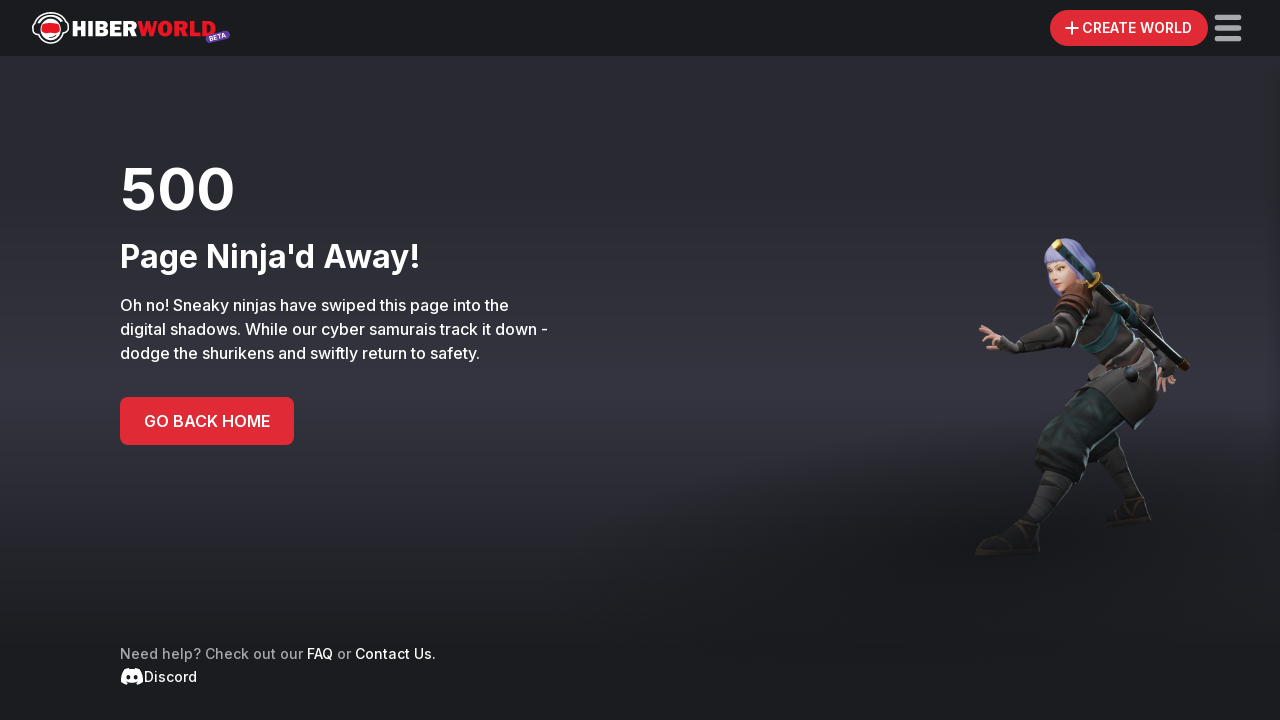

--- FILE ---
content_type: text/html; charset=UTF-8
request_url: https://verify.walletconnect.com/6bac61b0c8ab776350d78f9123f7aaa1
body_size: 146
content:
<script>window.addEventListener("message",(t=>{const e=t.data,n=t.origin;64===e?.length&&fetch("/attestation",{method:"POST",body:JSON.stringify({attestationId:e,origin:n}),headers:{"content-type":"application/json","x-csrf-token":"eyJhbGciOiJIUzI1NiIsInR5cCI6IkpXVCJ9.eyJleHAiOjE3NjkzOTMyMjF9.JM9u-2ag3DbyKieKBs0GLCaQjcyly0nbP6gf6959UCU"}})})),window.addEventListener("load",(async()=>{setInterval((()=>{window.location.reload()}),33e5)})),window.parent.postMessage("verify_ready","*");</script>

--- FILE ---
content_type: text/html; charset=utf-8
request_url: https://www.google.com/recaptcha/api2/aframe
body_size: 183
content:
<!DOCTYPE HTML><html><head><meta http-equiv="content-type" content="text/html; charset=UTF-8"></head><body><script nonce="S6QLY26Loam6RRuHXGOMcQ">/** Anti-fraud and anti-abuse applications only. See google.com/recaptcha */ try{var clients={'sodar':'https://pagead2.googlesyndication.com/pagead/sodar?'};window.addEventListener("message",function(a){try{if(a.source===window.parent){var b=JSON.parse(a.data);var c=clients[b['id']];if(c){var d=document.createElement('img');d.src=c+b['params']+'&rc='+(localStorage.getItem("rc::a")?sessionStorage.getItem("rc::b"):"");window.document.body.appendChild(d);sessionStorage.setItem("rc::e",parseInt(sessionStorage.getItem("rc::e")||0)+1);localStorage.setItem("rc::h",'1769389622296');}}}catch(b){}});window.parent.postMessage("_grecaptcha_ready", "*");}catch(b){}</script></body></html>

--- FILE ---
content_type: application/javascript; charset=UTF-8
request_url: https://hiberworld.com/_next/static/chunks/af9545f4-f876b2a66b47df15.js
body_size: 7467
content:
"use strict";(self.webpackChunk_N_E=self.webpackChunk_N_E||[]).push([[9069],{86280:function(n,t,r){r.r(t),r.d(t,{all:function(){return np},allLimit:function(){return ny},allSeries:function(){return nv},any:function(){return nJ},anyLimit:function(){return nK},anySeries:function(){return nX},apply:function(){return u},applyEach:function(){return _},applyEachSeries:function(){return M},asyncify:function(){return h},auto:function(){return F},autoInject:function(){return P},cargo:function(){return Q},cargoQueue:function(){return G},compose:function(){return H},concat:function(){return X},concatLimit:function(){return K},concatSeries:function(){return Y},constant:function(){return Z},default:function(){return n7},detect:function(){return nt},detectLimit:function(){return nr},detectSeries:function(){return ne},dir:function(){return ni},doDuring:function(){return no},doUntil:function(){return na},doWhilst:function(){return no},during:function(){return n6},each:function(){return nc},eachLimit:function(){return ns},eachOf:function(){return x},eachOfLimit:function(){return O},eachOfSeries:function(){return I},eachSeries:function(){return nl},ensureAsync:function(){return nh},every:function(){return np},everyLimit:function(){return ny},everySeries:function(){return nv},filter:function(){return nd},filterLimit:function(){return ng},filterSeries:function(){return nS},find:function(){return nt},findLimit:function(){return nr},findSeries:function(){return ne},flatMap:function(){return X},flatMapLimit:function(){return K},flatMapSeries:function(){return Y},foldl:function(){return W},foldr:function(){return nz},forEach:function(){return nc},forEachLimit:function(){return ns},forEachOf:function(){return x},forEachOfLimit:function(){return O},forEachOfSeries:function(){return I},forEachSeries:function(){return nl},forever:function(){return nb},groupBy:function(){return nE},groupByLimit:function(){return nk},groupBySeries:function(){return nL},inject:function(){return W},log:function(){return nw},map:function(){return j},mapLimit:function(){return J},mapSeries:function(){return T},mapValues:function(){return nO},mapValuesLimit:function(){return nA},mapValuesSeries:function(){return nx},memoize:function(){return nj},nextTick:function(){return n_},parallel:function(){return nT},parallelLimit:function(){return nM},priorityQueue:function(){return nq},queue:function(){return nB},race:function(){return nD},reduce:function(){return W},reduceRight:function(){return nz},reflect:function(){return nN},reflectAll:function(){return nP},reject:function(){return nU},rejectLimit:function(){return nV},rejectSeries:function(){return nQ},retry:function(){return nW},retryable:function(){return n$},select:function(){return nd},selectLimit:function(){return ng},selectSeries:function(){return nS},seq:function(){return $},series:function(){return nH},setImmediate:function(){return l},some:function(){return nJ},someLimit:function(){return nK},someSeries:function(){return nX},sortBy:function(){return nY},timeout:function(){return nZ},times:function(){return n0},timesLimit:function(){return n1},timesSeries:function(){return n3},transform:function(){return n4},tryEach:function(){return n2},unmemoize:function(){return n5},until:function(){return n8},waterfall:function(){return n9},whilst:function(){return n6},wrapSync:function(){return h}});var e=r(44675);function u(n,...t){return(...r)=>n(...t,...r)}function i(n){return function(...t){var r=t.pop();return n.call(this,t,r)}}var o="function"==typeof queueMicrotask&&queueMicrotask,a="function"==typeof setImmediate&&setImmediate,f="object"==typeof e&&"function"==typeof e.nextTick;function c(n){setTimeout(n,0)}function s(n){return(t,...r)=>n(()=>t(...r))}var l=s(o?queueMicrotask:a?setImmediate:f?e.nextTick:c);function h(n){return v(n)?function(...t){let r=t.pop(),e=n.apply(this,t);return p(e,r)}:i(function(t,r){var e;try{e=n.apply(this,t)}catch(n){return r(n)}if(e&&"function"==typeof e.then)return p(e,r);r(null,e)})}function p(n,t){return n.then(n=>{y(t,null,n)},n=>{y(t,n&&(n instanceof Error||n.message)?n:Error(n))})}function y(n,t,r){try{n(t,r)}catch(n){l(n=>{throw n},n)}}function v(n){return"AsyncFunction"===n[Symbol.toStringTag]}function m(n){if("function"!=typeof n)throw Error("expected a function");return v(n)?h(n):n}function d(n,t){if(t||(t=n.length),!t)throw Error("arity is undefined");return function(...r){return"function"==typeof r[t-1]?n.apply(this,r):new Promise((e,u)=>{r[t-1]=(n,...t)=>{if(n)return u(n);e(t.length>1?t:t[0])},n.apply(this,r)})}}function g(n){return function(t,...r){let e=d(function(e){var u=this;return n(t,(n,t)=>{m(n).apply(u,r.concat(t))},e)});return e}}function S(n,t,r,e){t=t||[];var u=[],i=0,o=m(r);return n(t,(n,t,r)=>{var e=i++;o(n,(n,t)=>{u[e]=t,r(n)})},n=>{e(n,u)})}function b(n){return n&&"number"==typeof n.length&&n.length>=0&&n.length%1==0}var k={};function E(n){function t(...r){if(null!==n){var e=n;n=null,e.apply(this,r)}}return Object.assign(t,n),t}function L(n){return function(...t){if(null===n)throw Error("Callback was already called.");var r=n;n=null,r.apply(this,t)}}function w(n,t,r,e){let u=!1,i=!1,o=!1,a=0,f=0;function c(){a>=t||o||u||(o=!0,n.next().then(({value:n,done:t})=>{if(!i&&!u){if(o=!1,t){u=!0,a<=0&&e(null);return}a++,r(n,f,s),f++,c()}}).catch(l))}function s(n,t){if(a-=1,!i){if(n)return l(n);if(!1===n){u=!0,i=!0;return}if(t===k||u&&a<=0)return u=!0,e(null);c()}}function l(n){i||(o=!1,u=!0,e(n))}c()}var A=n=>(t,r,e)=>{if(e=E(e),n<=0)throw RangeError("concurrency limit cannot be less than 1");if(!t)return e(null);if("AsyncGenerator"===t[Symbol.toStringTag])return w(t,n,r,e);if("function"==typeof t[Symbol.asyncIterator])return w(t[Symbol.asyncIterator](),n,r,e);var u=function(n){if(b(n))return t=-1,r=n.length,function(){return++t<r?{value:n[t],key:t}:null};var t,r,e,u,i,o,a=n[Symbol.iterator]&&n[Symbol.iterator]();return a?(e=-1,function(){var n=a.next();return n.done?null:(e++,{value:n.value,key:e})}):(u=n?Object.keys(n):[],i=-1,o=u.length,function t(){var r=u[++i];return"__proto__"===r?t():i<o?{value:n[r],key:r}:null})}(t),i=!1,o=!1,a=0,f=!1;function c(n,t){if(!o){if(a-=1,n)i=!0,e(n);else if(!1===n)i=!0,o=!0;else{if(t===k||i&&a<=0)return i=!0,e(null);f||s()}}}function s(){for(f=!0;a<n&&!i;){var t=u();if(null===t){i=!0,a<=0&&e(null);return}a+=1,r(t.value,t.key,L(c))}f=!1}s()},O=d(function(n,t,r,e){return A(t)(n,m(r),e)},4),x=d(function(n,t,r){return(b(n)?function(n,t,r){r=E(r);var e=0,u=0,{length:i}=n,o=!1;function a(n,t){!1===n&&(o=!0),!0!==o&&(n?r(n):(++u===i||t===k)&&r(null))}for(0===i&&r(null);e<i;e++)t(n[e],e,L(a))}:function(n,t,r){return O(n,1/0,t,r)})(n,m(t),r)},3),j=d(function(n,t,r){return S(x,n,t,r)},3),_=g(j),I=d(function(n,t,r){return O(n,1,t,r)},3),T=d(function(n,t,r){return S(I,n,t,r)},3),M=g(T);let B=Symbol("promiseCallback");function C(){let n,t;function r(e,...u){if(e)return t(e);n(u.length>1?u:u[0])}return r[B]=new Promise((r,e)=>{n=r,t=e}),r}function F(n,t,r){"number"!=typeof t&&(r=t,t=null),r=E(r||C());var e=Object.keys(n).length;if(!e)return r(null);t||(t=e);var u={},i=0,o=!1,a=!1,f=Object.create(null),c=[],s=[],l={};function h(n,t){c.push(()=>(function(n,t){if(!a){var e=L((t,...e)=>{if(i--,!1===t){o=!0;return}if(e.length<2&&([e]=e),t){var c={};if(Object.keys(u).forEach(n=>{c[n]=u[n]}),c[n]=e,a=!0,f=Object.create(null),o)return;r(t,c)}else u[n]=e,(f[n]||[]).forEach(n=>n()),p()});i++;var c=m(t[t.length-1]);t.length>1?c(u,e):c(e)}})(n,t))}function p(){if(!o){if(0===c.length&&0===i)return r(null,u);for(;c.length&&i<t;)c.shift()()}}return Object.keys(n).forEach(t=>{var r=n[t];if(!Array.isArray(r)){h(t,[r]),s.push(t);return}var e=r.slice(0,r.length-1),u=e.length;if(0===u){h(t,r),s.push(t);return}l[t]=u,e.forEach(i=>{var o;if(!n[i])throw Error("async.auto task `"+t+"` has a non-existent dependency `"+i+"` in "+e.join(", "));(o=f[i])||(o=f[i]=[]),o.push(()=>{0==--u&&h(t,r)})})}),function(){for(var t,r=0;s.length;)t=s.pop(),r++,(function(t){var r=[];return Object.keys(n).forEach(e=>{let u=n[e];Array.isArray(u)&&u.indexOf(t)>=0&&r.push(e)}),r})(t).forEach(n=>{0==--l[n]&&s.push(n)});if(r!==e)throw Error("async.auto cannot execute tasks due to a recursive dependency")}(),p(),r[B]}var q=/^(?:async\s+)?(?:function)?\s*\w*\s*\(\s*([^)]+)\s*\)(?:\s*{)/,D=/^(?:async\s+)?\(?\s*([^)=]+)\s*\)?(?:\s*=>)/,z=/,/,N=/(=.+)?(\s*)$/;function P(n,t){var r={};return Object.keys(n).forEach(t=>{var e,u=n[t],i=v(u),o=!i&&1===u.length||i&&0===u.length;if(Array.isArray(u))u=(e=[...u]).pop(),r[t]=e.concat(e.length>0?a:u);else if(o)r[t]=u;else{if(e=function(n){let t=function(n){let t="",r=0,e=n.indexOf("*/");for(;r<n.length;)if("/"===n[r]&&"/"===n[r+1]){let t=n.indexOf("\n",r);r=-1===t?n.length:t}else if(-1!==e&&"/"===n[r]&&"*"===n[r+1]){let u=n.indexOf("*/",r);-1!==u?(r=u+2,e=n.indexOf("*/",r)):(t+=n[r],r++)}else t+=n[r],r++;return t}(n.toString()),r=t.match(q);if(r||(r=t.match(D)),!r)throw Error("could not parse args in autoInject\nSource:\n"+t);let[,e]=r;return e.replace(/\s/g,"").split(z).map(n=>n.replace(N,"").trim())}(u),0===u.length&&!i&&0===e.length)throw Error("autoInject task functions require explicit parameters.");i||e.pop(),r[t]=e.concat(a)}function a(n,t){var r=e.map(t=>n[t]);r.push(t),m(u)(...r)}}),F(r,t)}class R{constructor(){this.head=this.tail=null,this.length=0}removeLink(n){return n.prev?n.prev.next=n.next:this.head=n.next,n.next?n.next.prev=n.prev:this.tail=n.prev,n.prev=n.next=null,this.length-=1,n}empty(){for(;this.head;)this.shift();return this}insertAfter(n,t){t.prev=n,t.next=n.next,n.next?n.next.prev=t:this.tail=t,n.next=t,this.length+=1}insertBefore(n,t){t.prev=n.prev,t.next=n,n.prev?n.prev.next=t:this.head=t,n.prev=t,this.length+=1}unshift(n){this.head?this.insertBefore(this.head,n):U(this,n)}push(n){this.tail?this.insertAfter(this.tail,n):U(this,n)}shift(){return this.head&&this.removeLink(this.head)}pop(){return this.tail&&this.removeLink(this.tail)}toArray(){return[...this]}*[Symbol.iterator](){for(var n=this.head;n;)yield n.data,n=n.next}remove(n){for(var t=this.head;t;){var{next:r}=t;n(t)&&this.removeLink(t),t=r}return this}}function U(n,t){n.length=1,n.head=n.tail=t}function V(n,t,r){if(null==t)t=1;else if(0===t)throw RangeError("Concurrency must not be zero");var e=m(n),u=0,i=[];let o={error:[],drain:[],saturated:[],unsaturated:[],empty:[]};function a(n,t){return n?t?void(o[n]=o[n].filter(n=>n!==t)):o[n]=[]:Object.keys(o).forEach(n=>o[n]=[])}function f(n,...t){o[n].forEach(n=>n(...t))}var c=!1;function s(n,t,r,e){if(null!=e&&"function"!=typeof e)throw Error("task callback must be a function");function u(n,...t){return n?r?o(n):i():t.length<=1?i(t[0]):void i(t)}v.started=!0;var i,o,a=v._createTaskItem(n,r?u:e||u);if(t?v._tasks.unshift(a):v._tasks.push(a),c||(c=!0,l(()=>{c=!1,v.process()})),r||!e)return new Promise((n,t)=>{i=n,o=t})}function h(n){return!!(0===n.length&&v.idle())&&(l(()=>f("drain")),!0)}let p=n=>t=>{if(!t)return new Promise((t,r)=>{!function(n,t){let r=(...e)=>{a(n,r),t(...e)};o[n].push(r)}(n,(n,e)=>{if(n)return r(n);t(e)})});a(n),function(n,t){o[n].push(t)}(n,t)};var y=!1,v={_tasks:new R,_createTaskItem:(n,t)=>({data:n,callback:t}),*[Symbol.iterator](){yield*v._tasks[Symbol.iterator]()},concurrency:t,payload:r,buffer:t/4,started:!1,paused:!1,push(n,t){if(Array.isArray(n)){if(h(n))return;return n.map(n=>s(n,!1,!1,t))}return s(n,!1,!1,t)},pushAsync(n,t){if(Array.isArray(n)){if(h(n))return;return n.map(n=>s(n,!1,!0,t))}return s(n,!1,!0,t)},kill(){a(),v._tasks.empty()},unshift(n,t){if(Array.isArray(n)){if(h(n))return;return n.map(n=>s(n,!0,!1,t))}return s(n,!0,!1,t)},unshiftAsync(n,t){if(Array.isArray(n)){if(h(n))return;return n.map(n=>s(n,!0,!0,t))}return s(n,!0,!0,t)},remove(n){v._tasks.remove(n)},process(){if(!y){for(y=!0;!v.paused&&u<v.concurrency&&v._tasks.length;){var n=[],t=[],r=v._tasks.length;v.payload&&(r=Math.min(r,v.payload));for(var o=0;o<r;o++){var a=v._tasks.shift();n.push(a),i.push(a),t.push(a.data)}u+=1,0===v._tasks.length&&f("empty"),u===v.concurrency&&f("saturated"),e(t,L(function(n){return function(t,...r){u-=1;for(var e=0,o=n.length;e<o;e++){var a=n[e],c=i.indexOf(a);0===c?i.shift():c>0&&i.splice(c,1),a.callback(t,...r),null!=t&&f("error",t,a.data)}u<=v.concurrency-v.buffer&&f("unsaturated"),v.idle()&&f("drain"),v.process()}}(n)))}y=!1}},length:()=>v._tasks.length,running:()=>u,workersList:()=>i,idle:()=>v._tasks.length+u===0,pause(){v.paused=!0},resume(){!1!==v.paused&&(v.paused=!1,l(v.process))}};return Object.defineProperties(v,{saturated:{writable:!1,value:p("saturated")},unsaturated:{writable:!1,value:p("unsaturated")},empty:{writable:!1,value:p("empty")},drain:{writable:!1,value:p("drain")},error:{writable:!1,value:p("error")}}),v}function Q(n,t){return V(n,1,t)}function G(n,t,r){return V(n,t,r)}var W=d(function(n,t,r,e){e=E(e);var u=m(r);return I(n,(n,r,e)=>{u(t,n,(n,r)=>{t=r,e(n)})},n=>e(n,t))},4);function $(...n){var t=n.map(m);return function(...n){var r=this,e=n[n.length-1];return"function"==typeof e?n.pop():e=C(),W(t,n,(n,t,e)=>{t.apply(r,n.concat((n,...t)=>{e(n,t)}))},(n,t)=>e(n,...t)),e[B]}}function H(...n){return $(...n.reverse())}var J=d(function(n,t,r,e){return S(A(t),n,r,e)},4),K=d(function(n,t,r,e){var u=m(r);return J(n,t,(n,t)=>{u(n,(n,...r)=>n?t(n):t(n,r))},(n,t)=>{for(var r=[],u=0;u<t.length;u++)t[u]&&(r=r.concat(...t[u]));return e(n,r)})},4),X=d(function(n,t,r){return K(n,1/0,t,r)},3),Y=d(function(n,t,r){return K(n,1,t,r)},3);function Z(...n){return function(...t){return t.pop()(null,...n)}}function nn(n,t){return(r,e,u,i)=>{var o,a=!1;let f=m(u);r(e,(r,e,u)=>{f(r,(e,i)=>e||!1===e?u(e):n(i)&&!o?(a=!0,o=t(!0,r),u(null,k)):void u())},n=>{if(n)return i(n);i(null,a?o:t(!1))})}}var nt=d(function(n,t,r){return nn(n=>n,(n,t)=>t)(x,n,t,r)},3),nr=d(function(n,t,r,e){return nn(n=>n,(n,t)=>t)(A(t),n,r,e)},4),ne=d(function(n,t,r){return nn(n=>n,(n,t)=>t)(A(1),n,t,r)},3);function nu(n){return(t,...r)=>m(t)(...r,(t,...r)=>{"object"==typeof console&&(t?console.error&&console.error(t):console[n]&&r.forEach(t=>console[n](t)))})}var ni=nu("dir"),no=d(function(n,t,r){r=L(r);var e,u=m(n),i=m(t);function o(n,...t){if(n)return r(n);!1!==n&&(e=t,i(...t,a))}function a(n,t){if(n)return r(n);if(!1!==n){if(!t)return r(null,...e);u(o)}}return a(null,!0)},3);function na(n,t,r){let e=m(t);return no(n,(...n)=>{let t=n.pop();e(...n,(n,r)=>t(n,!r))},r)}function nf(n){return(t,r,e)=>n(t,e)}var nc=d(function(n,t,r){return x(n,nf(m(t)),r)},3),ns=d(function(n,t,r,e){return A(t)(n,nf(m(r)),e)},4),nl=d(function(n,t,r){return ns(n,1,t,r)},3);function nh(n){return v(n)?n:function(...t){var r=t.pop(),e=!0;t.push((...n)=>{e?l(()=>r(...n)):r(...n)}),n.apply(this,t),e=!1}}var np=d(function(n,t,r){return nn(n=>!n,n=>!n)(x,n,t,r)},3),ny=d(function(n,t,r,e){return nn(n=>!n,n=>!n)(A(t),n,r,e)},4),nv=d(function(n,t,r){return nn(n=>!n,n=>!n)(I,n,t,r)},3);function nm(n,t,r,e){return(b(t)?function(n,t,r,e){var u=Array(t.length);n(t,(n,t,e)=>{r(n,(n,r)=>{u[t]=!!r,e(n)})},n=>{if(n)return e(n);for(var r=[],i=0;i<t.length;i++)u[i]&&r.push(t[i]);e(null,r)})}:function(n,t,r,e){var u=[];n(t,(n,t,e)=>{r(n,(r,i)=>{if(r)return e(r);i&&u.push({index:t,value:n}),e(r)})},n=>{if(n)return e(n);e(null,u.sort((n,t)=>n.index-t.index).map(n=>n.value))})})(n,t,m(r),e)}var nd=d(function(n,t,r){return nm(x,n,t,r)},3),ng=d(function(n,t,r,e){return nm(A(t),n,r,e)},4),nS=d(function(n,t,r){return nm(I,n,t,r)},3),nb=d(function(n,t){var r=L(t),e=m(nh(n));return function n(t){if(t)return r(t);!1!==t&&e(n)}()},2),nk=d(function(n,t,r,e){var u=m(r);return J(n,t,(n,t)=>{u(n,(r,e)=>r?t(r):t(r,{key:e,val:n}))},(n,t)=>{for(var r={},{hasOwnProperty:u}=Object.prototype,i=0;i<t.length;i++)if(t[i]){var{key:o}=t[i],{val:a}=t[i];u.call(r,o)?r[o].push(a):r[o]=[a]}return e(n,r)})},4);function nE(n,t,r){return nk(n,1/0,t,r)}function nL(n,t,r){return nk(n,1,t,r)}var nw=nu("log"),nA=d(function(n,t,r,e){e=E(e);var u={},i=m(r);return A(t)(n,(n,t,r)=>{i(n,t,(n,e)=>{if(n)return r(n);u[t]=e,r(n)})},n=>e(n,u))},4);function nO(n,t,r){return nA(n,1/0,t,r)}function nx(n,t,r){return nA(n,1,t,r)}function nj(n,t=n=>n){var r=Object.create(null),e=Object.create(null),u=m(n),o=i((n,i)=>{var o=t(...n);o in r?l(()=>i(null,...r[o])):o in e?e[o].push(i):(e[o]=[i],u(...n,(n,...t)=>{n||(r[o]=t);var u=e[o];delete e[o];for(var i=0,a=u.length;i<a;i++)u[i](n,...t)}))});return o.memo=r,o.unmemoized=n,o}var n_=s(f?e.nextTick:a?setImmediate:c),nI=d((n,t,r)=>{var e=b(t)?[]:{};n(t,(n,t,r)=>{m(n)((n,...u)=>{u.length<2&&([u]=u),e[t]=u,r(n)})},n=>r(n,e))},3);function nT(n,t){return nI(x,n,t)}function nM(n,t,r){return nI(A(t),n,r)}function nB(n,t){var r=m(n);return V((n,t)=>{r(n[0],t)},t,1)}class nC{constructor(){this.heap=[],this.pushCount=Number.MIN_SAFE_INTEGER}get length(){return this.heap.length}empty(){return this.heap=[],this}percUp(n){var t;let r;for(;n>0&&nF(this.heap[n],this.heap[r=(n+1>>1)-1]);){let t=this.heap[n];this.heap[n]=this.heap[r],this.heap[r]=t,n=r}}percDown(n){let t;for(;(t=(n<<1)+1)<this.heap.length&&(t+1<this.heap.length&&nF(this.heap[t+1],this.heap[t])&&(t+=1),!nF(this.heap[n],this.heap[t]));){let r=this.heap[n];this.heap[n]=this.heap[t],this.heap[t]=r,n=t}}push(n){n.pushCount=++this.pushCount,this.heap.push(n),this.percUp(this.heap.length-1)}unshift(n){return this.heap.push(n)}shift(){let[n]=this.heap;return this.heap[0]=this.heap[this.heap.length-1],this.heap.pop(),this.percDown(0),n}toArray(){return[...this]}*[Symbol.iterator](){for(let n=0;n<this.heap.length;n++)yield this.heap[n].data}remove(n){var t;let r=0;for(let t=0;t<this.heap.length;t++)!n(this.heap[t])&&(this.heap[r]=this.heap[t],r++);this.heap.splice(r);for(let n=((t=this.heap.length-1)+1>>1)-1;n>=0;n--)this.percDown(n);return this}}function nF(n,t){return n.priority!==t.priority?n.priority<t.priority:n.pushCount<t.pushCount}function nq(n,t){var r=nB(n,t),{push:e,pushAsync:u}=r;function i(n,t){return Array.isArray(n)?n.map(n=>({data:n,priority:t})):{data:n,priority:t}}return r._tasks=new nC,r._createTaskItem=({data:n,priority:t},r)=>({data:n,priority:t,callback:r}),r.push=function(n,t=0,r){return e(i(n,t),r)},r.pushAsync=function(n,t=0,r){return u(i(n,t),r)},delete r.unshift,delete r.unshiftAsync,r}var nD=d(function(n,t){if(t=E(t),!Array.isArray(n))return t(TypeError("First argument to race must be an array of functions"));if(!n.length)return t();for(var r=0,e=n.length;r<e;r++)m(n[r])(t)},2);function nz(n,t,r,e){return W([...n].reverse(),t,r,e)}function nN(n){var t=m(n);return i(function(n,r){return n.push((n,...t)=>{let e={};if(n&&(e.error=n),t.length>0){var u=t;t.length<=1&&([u]=t),e.value=u}r(null,e)}),t.apply(this,n)})}function nP(n){var t;return Array.isArray(n)?t=n.map(nN):(t={},Object.keys(n).forEach(r=>{t[r]=nN.call(this,n[r])})),t}function nR(n,t,r,e){let u=m(r);return nm(n,t,(n,t)=>{u(n,(n,r)=>{t(n,!r)})},e)}var nU=d(function(n,t,r){return nR(x,n,t,r)},3),nV=d(function(n,t,r,e){return nR(A(t),n,r,e)},4),nQ=d(function(n,t,r){return nR(I,n,t,r)},3);function nG(n){return function(){return n}}function nW(n,t,r){var e={times:5,intervalFunc:nG(0)};if(arguments.length<3&&"function"==typeof n?(r=t||C(),t=n):(function(n,t){if("object"==typeof t)n.times=+t.times||5,n.intervalFunc="function"==typeof t.interval?t.interval:nG(+t.interval||0),n.errorFilter=t.errorFilter;else if("number"==typeof t||"string"==typeof t)n.times=+t||5;else throw Error("Invalid arguments for async.retry")}(e,n),r=r||C()),"function"!=typeof t)throw Error("Invalid arguments for async.retry");var u=m(t),i=1;return!function n(){u((t,...u)=>{!1!==t&&(t&&i++<e.times&&("function"!=typeof e.errorFilter||e.errorFilter(t))?setTimeout(n,e.intervalFunc(i-1)):r(t,...u))})}(),r[B]}function n$(n,t){t||(t=n,n=null);let r=n&&n.arity||t.length;v(t)&&(r+=1);var e=m(t);return i((t,u)=>{function i(n){e(...t,n)}return(t.length<r-1||null==u)&&(t.push(u),u=C()),n?nW(n,i,u):nW(i,u),u[B]})}function nH(n,t){return nI(I,n,t)}var nJ=d(function(n,t,r){return nn(Boolean,n=>n)(x,n,t,r)},3),nK=d(function(n,t,r,e){return nn(Boolean,n=>n)(A(t),n,r,e)},4),nX=d(function(n,t,r){return nn(Boolean,n=>n)(I,n,t,r)},3),nY=d(function(n,t,r){var e=m(t);return j(n,(n,t)=>{e(n,(r,e)=>{if(r)return t(r);t(r,{value:n,criteria:e})})},(n,t)=>{if(n)return r(n);r(null,t.sort(u).map(n=>n.value))});function u(n,t){var r=n.criteria,e=t.criteria;return r<e?-1:r>e?1:0}},3);function nZ(n,t,r){var e=m(n);return i((u,i)=>{var o,a=!1;u.push((...n)=>{a||(i(...n),clearTimeout(o))}),o=setTimeout(function(){var t=Error('Callback function "'+(n.name||"anonymous")+'" timed out.');t.code="ETIMEDOUT",r&&(t.info=r),a=!0,i(t)},t),e(...u)})}function n1(n,t,r,e){var u=m(r);return J(function(n){for(var t=Array(n);n--;)t[n]=n;return t}(n),t,u,e)}function n0(n,t,r){return n1(n,1/0,t,r)}function n3(n,t,r){return n1(n,1,t,r)}function n4(n,t,r,e){arguments.length<=3&&"function"==typeof t&&(e=r,r=t,t=Array.isArray(n)?[]:{}),e=E(e||C());var u=m(r);return x(n,(n,r,e)=>{u(t,n,r,e)},n=>e(n,t)),e[B]}var n2=d(function(n,t){var r,e=null;return nl(n,(n,t)=>{m(n)((n,...u)=>{if(!1===n)return t(n);u.length<2?[r]=u:r=u,e=n,t(n?null:{})})},()=>t(e,r))});function n5(n){return(...t)=>(n.unmemoized||n)(...t)}var n6=d(function(n,t,r){r=L(r);var e=m(t),u=m(n),i=[];function o(n,...t){if(n)return r(n);i=t,!1!==n&&u(a)}function a(n,t){if(n)return r(n);if(!1!==n){if(!t)return r(null,...i);e(o)}}return u(a)},3);function n8(n,t,r){let e=m(n);return n6(n=>e((t,r)=>n(t,!r)),t,r)}var n9=d(function(n,t){if(t=E(t),!Array.isArray(n))return t(Error("First argument to waterfall must be an array of functions"));if(!n.length)return t();var r=0;function e(t){m(n[r++])(...t,L(u))}function u(i,...o){if(!1!==i){if(i||r===n.length)return t(i,...o);e(o)}}e([])}),n7={apply:u,applyEach:_,applyEachSeries:M,asyncify:h,auto:F,autoInject:P,cargo:Q,cargoQueue:G,compose:H,concat:X,concatLimit:K,concatSeries:Y,constant:Z,detect:nt,detectLimit:nr,detectSeries:ne,dir:ni,doUntil:na,doWhilst:no,each:nc,eachLimit:ns,eachOf:x,eachOfLimit:O,eachOfSeries:I,eachSeries:nl,ensureAsync:nh,every:np,everyLimit:ny,everySeries:nv,filter:nd,filterLimit:ng,filterSeries:nS,forever:nb,groupBy:nE,groupByLimit:nk,groupBySeries:nL,log:nw,map:j,mapLimit:J,mapSeries:T,mapValues:nO,mapValuesLimit:nA,mapValuesSeries:nx,memoize:nj,nextTick:n_,parallel:nT,parallelLimit:nM,priorityQueue:nq,queue:nB,race:nD,reduce:W,reduceRight:nz,reflect:nN,reflectAll:nP,reject:nU,rejectLimit:nV,rejectSeries:nQ,retry:nW,retryable:n$,seq:$,series:nH,setImmediate:l,some:nJ,someLimit:nK,someSeries:nX,sortBy:nY,timeout:nZ,times:n0,timesLimit:n1,timesSeries:n3,transform:n4,tryEach:n2,unmemoize:n5,until:n8,waterfall:n9,whilst:n6,all:np,allLimit:ny,allSeries:nv,any:nJ,anyLimit:nK,anySeries:nX,find:nt,findLimit:nr,findSeries:ne,flatMap:X,flatMapLimit:K,flatMapSeries:Y,forEach:nc,forEachSeries:nl,forEachLimit:ns,forEachOf:x,forEachOfSeries:I,forEachOfLimit:O,inject:W,foldl:W,foldr:nz,select:nd,selectLimit:ng,selectSeries:nS,wrapSync:h,during:n6,doDuring:no}}}]);
//# sourceMappingURL=af9545f4-f876b2a66b47df15.js.map

--- FILE ---
content_type: application/javascript; charset=UTF-8
request_url: https://hiberworld.com/_next/static/chunks/2145-9f04358c240cfcfe.js
body_size: 4467
content:
"use strict";(self.webpackChunk_N_E=self.webpackChunk_N_E||[]).push([[2145],{51844:function(e,n,r){r.d(n,{a:function(){return a}});var t=r(35250),o=r(12358),l=r(64498),i=r(89993),s=r(24299);let a=e=>{let{ellipsisDirection:n="vertical",availableSocialMediaTypes:r=[],onRemoveFriend:a,onReport:u,onBlock:d,onAddFriend:c,onRemoveProfileBackground:m,onRemoveProfilePicture:x,onViewSuspensionHistory:p,onRemoveSocialMediaType:v,onLogOutUserFromAllDevices:b,onBossUser:f,onViewActivityLog:h,onRemoveDescription:y,onDeleteAccount:g,onFeatureFriend:k,onRemoveFeatureFriend:w,onCancelFriendRequest:j,onUnfollowUser:C,variety:F="text"}=e,I=[a,u,d,c,m,x,p,v,b,f,h,y,g,k,w,j,C];return I.every(e=>void 0===e)?null:(0,t.jsxs)(i.L,{childrenHeight:33,buttonIcon:(0,t.jsx)(l.z,{variety:F,size:"medium",Icon:"vertical"===n?(0,t.jsx)(o.fG,{title:"More",size:24}):(0,t.jsx)(o.bb,{title:"More",size:24})}),children:[k&&(0,t.jsxs)(s.k,{role:"button",tabIndex:0,onClick:k,children:[(0,t.jsx)(o.J1,{})," Feature Friend"]}),C&&(0,t.jsxs)(s.k,{role:"button",tabIndex:0,onClick:C,children:[(0,t.jsx)(o.WF,{})," Unfollow User"]}),w&&(0,t.jsxs)(s.k,{role:"button",tabIndex:0,onClick:w,children:[(0,t.jsx)(o.WF,{})," Remove Featured Friend"]}),j&&(0,t.jsxs)(s.k,{role:"button",tabIndex:0,onClick:j,children:[(0,t.jsx)(o.x8,{})," Cancel Friend Request"]}),c&&(0,t.jsxs)(s.k,{role:"button",tabIndex:0,onClick:c,children:[(0,t.jsx)(o.UX,{})," Add Friend"]}),a&&(0,t.jsxs)(s.k,{role:"button",tabIndex:0,onClick:a,children:[(0,t.jsx)(o.UX,{})," Remove Friend"]}),d&&(0,t.jsxs)(s.k,{role:"button",tabIndex:0,onClick:d,children:[(0,t.jsx)(o.gO,{})," Block"]}),u&&(0,t.jsxs)(s.k,{role:"button",tabIndex:0,onClick:u,children:[(0,t.jsx)(o.yG,{}),"Report"]}),p&&(0,t.jsxs)(s.k,{role:"button",tabIndex:0,onClick:p,isAlert:!0,children:[(0,t.jsx)(o.gO,{})," View Suspension History"]}),x&&(0,t.jsx)(s.k,{role:"button",tabIndex:0,onClick:x,isAlert:!0,children:"Remove Profile Picture"}),m&&(0,t.jsx)(s.k,{role:"button",tabIndex:0,onClick:m,isAlert:!0,children:"Remove Background Image"}),y&&(0,t.jsx)(s.k,{role:"button",tabIndex:0,onClick:y,isAlert:!0,children:"Remove Profile Description"}),v&&r.map(e=>(0,t.jsxs)(s.k,{role:"button",tabIndex:0,isAlert:!0,onClick:()=>v(e),children:["Remove ",e]},e)),f&&(0,t.jsx)(s.k,{role:"button",tabIndex:0,onClick:f,isAlert:!0,children:"Boss User"}),h&&(0,t.jsx)(s.k,{role:"button",tabIndex:0,onClick:h,isAlert:!0,children:"View Transaction Log"}),b&&(0,t.jsxs)(s.k,{role:"button",tabIndex:0,onClick:b,isAlert:!0,children:[(0,t.jsx)(o.RD,{})," Log out user from all devices"]}),g&&(0,t.jsxs)(s.k,{role:"button",tabIndex:0,onClick:g,isAlert:!0,children:[(0,t.jsx)(o.Wc,{})," Delete Account"]})]})}},30095:function(e,n,r){r.d(n,{e:function(){return p}});var t=r(35250),o=r(12358),l=r(64498),i=r(81358),s=r(34047),a=r(16707),u=r(83044),d=r(42356),c=r(70079),m=r(3746),x=r(85430);let p=e=>{var n;let{user:r,size:p="medium",variety:v="secondary",disabled:b,hideUnfollow:f}=e,h=(0,u.L)(),{me:y,isLoggedIn:g}=(0,s.P)(),{isFollowing:k}=r,w=(0,x.d)(),[j,C]=(0,c.useState)(k?"Following":"Follow"),F=(0,i.x)(),I=null!==(n=(0,d.usePathname)())&&void 0!==n?n:"",U=(null==y?void 0:y.id)===r.id,_=(0,m.S)()&&navigator.maxTouchPoints>0,B=async()=>{if(!g){w.open("SIGN_UP",{description:"Sign up if you want to follow ".concat(r.username),name:"sign_up",origin:"follow"},{loginTitle:"Log in if you want to follow ".concat(r.username),signUpTitle:"Sign up if you want to follow ".concat(r.username)});return}if(r.isFollowing){h.unfollow(r),F.trackUserUnFollow(r.id,r.username,I);return}h.follow(r),F.trackUserFollow(r.id,r.username,I),await (0,a.s)()};return U||f&&k?null:(0,t.jsx)(t.Fragment,{children:_?(0,t.jsx)(l.z,{onClick:B,text:k?"Following":"Follow",size:p,Icon:k?(0,t.jsx)(o.MC,{}):(0,t.jsx)(o.mm,{}),variety:k?"text":"primary",disabled:k,className:"disabled:text-greyscale-white outline-0"}):(0,t.jsx)(l.z,{onClick:B,onMouseLeave:()=>{C(k?"Following":"Follow")},onMouseEnter:()=>{C(k?"Unfollow":"Follow")},text:j,size:p,Icon:"Unfollow"===j?(0,t.jsx)(o.WF,{}):k?(0,t.jsx)(o.MC,{}):(0,t.jsx)(o.mm,{}),variety:k?"text":v,disabled:b,className:"disabled:text-greyscale-white"})})}},17870:function(e,n,r){r.d(n,{J:function(){return u}});var t=r(80126),o=r(35250),l=r(12358),i=r(89149);function s(){let e=(0,t._)(["\n  height: 100px;\n  width: 100px;\n  border: none;\n  color: white;\n  text-transform: uppercase;\n  display: flex;\n  justify-content: center;\n  align-items: center;\n  padding: 10px;\n  border-radius: 50%;\n  transition: background-color 0.25s ease-out, transform 0.25s ease-out;\n  transform: scale(1);\n  font-size: 7rem;\n  position: relative;\n  z-index: 1;\n  background-color: ",";\n  @media (hover: hover) and (pointer: fine) {\n    background-color: ","4C;\n  }\n  &:hover:not(:disabled) {\n    background-color: ",";\n    cursor: pointer;\n    transform: scale(1.2);\n  }\n  &:disabled {\n    background-color: ","4C;\n    cursor: not-allowed;\n  }\n\n  @media (max-width: ",") {\n    width: 50px;\n    height: 50px;\n  }\n"]);return s=function(){return e},e}let a=i.ZP.button.withConfig({displayName:"PlayButton__StyledButton",componentId:"sc-7db4ee2b-0"})(s(),e=>{let{theme:n}=e;return n.colors.button.primary.default.background},e=>{let{theme:n}=e;return n.colorTheme.greyscale.hiberBlack},e=>{let{theme:n}=e;return n.colors.button.primary.default.background},e=>{let{theme:n}=e;return n.colorTheme.greyscale.hiberBlack},e=>{let{theme:n}=e;return n.breakpoint.mediumSmall}),u=e=>{let{onClick:n,isLocked:r,...t}=e;return(0,o.jsx)(a,{onClick:n,...t,children:r?(0,o.jsx)(l.QM,{size:"100%"}):(0,o.jsx)(l.sh,{size:"100%"})})}},56990:function(e,n,r){r.d(n,{K:function(){return l}});var t=r(35250),o=r(64498);let l=e=>{let{variety:n="secondary",size:r="medium",loading:l,text:i,...s}=e;return(0,t.jsx)(o.z,{...s,text:null!=i?i:"Show more",variety:n,size:r,disabled:l})}},84542:function(e,n,r){r.d(n,{p:function(){return b}});var t=r(35250),o=r(47056),l=r(70079),i=r(80126),s=r(89149);function a(){let e=(0,i._)(["\n  padding: ",";\n  border-radius: 0.5rem;\n  transition: background-color "," ease-in-out;\n  color: ",";\n  max-width: min(600px, 80vw);\n\n  &:hover {\n    @media (hover: hover) and (pointer: fine) {\n      background-color: ",";\n    }\n\n    cursor: ",";\n\n    #show-more {\n      @media (hover: hover) and (pointer: fine) {\n        box-shadow: -15px 0px 9px\n          ",";\n        background-color: ",";\n      }\n    }\n  }\n"]);return a=function(){return e},e}function u(){let e=(0,i._)(["\n  color: ",";\n  position: relative;\n  display: -webkit-box;\n  -webkit-line-clamp: ",";\n  -webkit-box-orient: vertical;\n  overflow: hidden;\n  max-height: ",";\n  a {\n    color: ",";\n  }\n\n  padding-bottom: ",";\n"]);return u=function(){return e},e}function d(){let e=(0,i._)(["\n  transition: background-color "," ease-in-out,\n    box-shadow "," ease-in-out;\n"]);return d=function(){return e},e}function c(){let e=(0,i._)(["\n  padding-left: ",";\n  box-shadow: -15px 0px 9px ",";\n  background-color: ",";\n\n  font-size: ",";\n  font-weight: ",";\n  line-height: ",";\n  font-style: ",";\n  position: absolute;\n  bottom: 0;\n  right: ",";\n  left: ",";\n  color: ",";\n  &:hover {\n    @media (hover: hover) and (pointer: fine) {\n      background-color: ",";\n    }\n    cursor: pointer;\n  }\n  ","\n"]);return c=function(){return e},e}let m=s.ZP.div.withConfig({displayName:"CollapsibleContainer.styles__Container",componentId:"sc-a62babca-0"})(a(),e=>{let{padding:n}=e;return n},e=>{let{theme:n}=e;return n.transition.fast},e=>{let{theme:n}=e;return n.primaryColor.appBlack},e=>{let{collapsed:n,hoverBackgroundColor:r}=e;return n?r:"transparent"},e=>{let{collapsed:n}=e;return n?"pointer":"default"},e=>{let{hoverBackgroundColor:n,collapsed:r,theme:t}=e;return r?null!=n?n:t.colors.background:"transparent"},e=>{let{collapsed:n,hoverBackgroundColor:r}=e;return n?r:"transparent"}),x=s.ZP.div.withConfig({displayName:"CollapsibleContainer.styles__TextParagraph",componentId:"sc-a62babca-1"})(u(),e=>{let{theme:n}=e;return n.primaryColor.white},e=>{let{collapsed:n}=e;return n?2:"unset"},e=>{let{collapsed:n}=e;return n?"80px":"unset"},e=>{let{theme:n}=e;return n.primaryColor.red},e=>{let{collapsed:n,collapsible:r}=e;return r&&!n?"2rem":0}),p=(0,s.iv)(d(),e=>{let{theme:n}=e;return n.transition.fast},e=>{let{theme:n}=e;return n.transition.fast}),v=s.ZP.span.withConfig({displayName:"CollapsibleContainer.styles__ShowMore",componentId:"sc-a62babca-2"})(c(),e=>{let{collapsed:n}=e;return n?"1rem":0},e=>{let{theme:n}=e;return n.primaryColor.appBlack},e=>{let{theme:n,collapsed:r}=e;return r?n.primaryColor.appBlack:"transparent"},e=>{let{theme:n}=e;return n.typography.button.large.size},e=>{let{theme:n}=e;return n.typography.button.large.weight},e=>{let{theme:n}=e;return n.typography.button.large.lineHeight},e=>{let{theme:n}=e;return n.typography.button.large.style},e=>{let{collapsed:n}=e;return n?0:"unset"},e=>{let{collapsed:n}=e;return n?"unset":0},e=>{let{theme:n}=e;return n.primaryColor.white},e=>{let{hoverBackgroundColor:n,collapsed:r}=e;return r?n:"tranparent"},e=>{let{collapsed:n}=e;return n&&p}),b=e=>{let{children:n,padding:r,hoverBackgroundColor:i,disabled:s}=e,a=(0,l.useRef)(null),[u,d]=(0,l.useState)(!1),[c,p]=(0,l.useState)(!1);return((0,o.q)(()=>{var e,n,r;let t=!s&&(null!==(r=null===(n=a.current)||void 0===n?void 0:null===(e=n.querySelector("p"))||void 0===e?void 0:e.offsetHeight)&&void 0!==r?r:0)>50;d(t),p(t)}),n)?(0,t.jsx)(m,{onClick:()=>{u&&d(e=>!e)},collapsed:u,"data-testid":"collapsible-container",ref:a,padding:r,hoverBackgroundColor:i,children:(0,t.jsxs)(x,{collapsed:u,collapsible:c,children:[n,c&&(0,t.jsx)(v,{id:"show-more",onClick:()=>{d(!0)},collapsed:u,hoverBackgroundColor:i,children:u?"Show More":"Show Less"})]})}):null}},24299:function(e,n,r){r.d(n,{k:function(){return i}});var t=r(80126),o=r(89149);function l(){let e=(0,t._)(["\n  display: flex;\n  font-size: 1rem;\n  column-gap: 0.5rem;\n  padding: 0.4rem 1.25rem;\n  text-align: left;\n  position: relative;\n  align-items: center;\n  cursor: pointer;\n  color: ",";\n\n  &:hover,\n  &:active {\n    color: ",";\n    text-decoration: none;\n    background-color: ",";\n  }\n\n  &:last-child {\n    margin-bottom: 0;\n  }\n"]);return l=function(){return e},e}let i=o.ZP.a.withConfig({displayName:"MenuButtonItem",componentId:"sc-de056bac-0"})(l(),e=>{let{theme:n,isAlert:r}=e;return r?n.colors.text.error:n.colors.text.default},e=>{let{theme:n}=e;return n.primaryColor.white},e=>{let{theme:n}=e;return n.primaryColor.red})},4460:function(e,n,r){r.d(n,{s:function(){return s}});var t=r(35250),o=r(64498),l=r(37343),i=r(85316);let s=e=>{let{close:n,text:r,Component:s,headline:a,onConfirm:u,confirmButtonText:d}=e;return(0,t.jsxs)(i.u,{children:[(0,t.jsx)(l.aC,{className:"mb-8 text-center",children:a}),""!==r&&(0,t.jsx)(l.nv,{size:"medium",children:r}),s,(0,t.jsxs)("div",{className:"flex justify-center mt-8 gap-4",children:[(0,t.jsx)(o.z,{size:"medium",variety:"secondary",text:"Cancel",onClick:n}),(0,t.jsx)(o.z,{size:"medium",variety:"primary",text:null!=d?d:"Ok",onClick:()=>{null==u||u(),null==n||n()}})]})]})}},4293:function(e,n,r){r.d(n,{q:function(){return a}});var t=r(35250),o=r(64498),l=r(57711),i=r(37343),s=r(8210);let a=e=>{let{id:n,headline:r,text:a,buttonText:u,...d}=e,c=(0,s.R)();return(0,t.jsx)(l.V,{id:n,...d,children:(0,t.jsxs)("div",{className:"p-8",children:[(0,t.jsx)(i.nL,{className:"text-h3 mb-4 text-center",children:r}),!!a&&(0,t.jsx)(i.nv,{size:"medium",className:"text-center mb-4 max-w-[450px]",children:a}),(0,t.jsx)("div",{className:"flex justify-center",children:(0,t.jsx)(o.z,{text:null!=u?u:"Ok",variety:"primary",size:"medium",onClick:()=>{c.close(n,{onClose:d.onClose})}})})]})})}},46316:function(e,n,r){r.d(n,{j:function(){return i}});var t=r(94583),o=r(65038),l=r(70079);let i=e=>{var n;let r=(0,t.x)(),[i,s]=(0,l.useState)(!1),[a,u]=(0,l.useState)(void 0),{loading:d,refetch:c}=(0,o.Qbg)({onCompleted:e=>{var n,r;s(!(null==e?void 0:null===(n=e.requestAccessToProject)||void 0===n?void 0:n.granted)),u(null==e?void 0:null===(r=e.requestAccessToProject)||void 0===r?void 0:r.reason)},variables:{projectId:null!==(n=null==e?void 0:e.id)&&void 0!==n?n:""},skip:!(null==e?void 0:e.isRestricted)});return r.onResetStore(()=>c()),{isLocked:i,loading:d&&(null==e?void 0:e.isRestricted),accessControlReason:a}}},16707:function(e,n,r){r.d(n,{s:function(){return l}});var t=r(65038),o=r(61783);let l=async()=>{let e=(0,o.W)();return e.refetchQueries({include:[t.jQJ,t.T0H]})}},83044:function(e,n,r){r.d(n,{L:function(){return i}});var t=r(65038),o=r(34047),l=r(16707);let i=()=>{let[e]=(0,t.MkQ)(),[n]=(0,t.$i1)(),{me:r}=(0,o.P)();return{follow:n=>{e({notifyOnNetworkStatusChange:!0,variables:{targetId:Number(n.id)},optimisticResponse:{follow:{__typename:"User",id:n.id,isFollowing:!0}},update:e=>{let o=e.readQuery({query:t.kbZ,variables:{username:n.username,first:9999}});if(o){var l,i,s,a,u,d,c,m,x;let n={__typename:"UserFollowEdge",node:{followedSince:new Date,__typename:"UserFollow",user:{id:null!==(a=null==r?void 0:r.id)&&void 0!==a?a:"",level:null!==(u=null==r?void 0:r.level)&&void 0!==u?u:0,pictureUrl:null!==(d=null==r?void 0:r.pictureUrl)&&void 0!==d?d:"",role:null!==(c=null==r?void 0:r.role)&&void 0!==c?c:0,username:null!==(m=null==r?void 0:r.username)&&void 0!==m?m:"",__typename:"User"}}},p=null!==(x=null==o?void 0:null===(i=o.userByUsername)||void 0===i?void 0:null===(l=i.getFollowers)||void 0===l?void 0:l.edges)&&void 0!==x?x:[];(null==o?void 0:null===(s=o.userByUsername)||void 0===s?void 0:s.getFollowers)&&(o.userByUsername.getFollowers.edges=[n,...p],o.userByUsername.totalFollowers+=1),e.writeQuery({query:t.kbZ,data:o})}else{let r=e.readQuery({query:t.ygq,variables:{username:n.username}});(null==r?void 0:r.userByUsername)&&(r.userByUsername.totalFollowers+=1,e.writeQuery({query:t.ygq,data:r}))}},onCompleted:l.s})},unfollow:e=>{n({notifyOnNetworkStatusChange:!0,variables:{targetId:Number(e.id)},optimisticResponse:{unfollow:{__typename:"User",id:e.id,isFollowing:!1}},update:n=>{let o=n.readQuery({query:t.kbZ,variables:{username:e.username,first:9999}});if(o){var l,i,s,a;let e=null!==(a=null==o?void 0:null===(i=o.userByUsername)||void 0===i?void 0:null===(l=i.getFollowers)||void 0===l?void 0:l.edges.filter(e=>e.node.user.id!==(null==r?void 0:r.id)))&&void 0!==a?a:[];(null==o?void 0:o.userByUsername)&&(o.userByUsername.totalFollowers-=1),(null==o?void 0:null===(s=o.userByUsername)||void 0===s?void 0:s.getFollowers)&&(o.userByUsername.getFollowers.edges=e),n.writeQuery({query:t.kbZ,data:o})}else{let r=n.readQuery({query:t.ygq,variables:{username:e.username}});(null==r?void 0:r.userByUsername)&&(r.userByUsername.totalFollowers-=1,n.writeQuery({query:t.ygq,data:r}))}}})}}}},47384:function(e,n,r){r.r(n);var t=r(35250),o=r(10715);let l=e=>{let{statusCode:n}=e;return(0,t.jsx)(o.m,{statusCode:n})};l.getInitialProps=async e=>{let{res:n,err:r}=e,t=n?n.statusCode:r?r.statusCode:null;return{statusCode:t}},n.default=l},10170:function(e,n,r){r.d(n,{Z:function(){return t.Z}});var t=r(44266)}}]);
//# sourceMappingURL=2145-9f04358c240cfcfe.js.map

--- FILE ---
content_type: application/javascript; charset=UTF-8
request_url: https://hiberworld.com/_next/static/chunks/1874.3193aea0cc940a89.js
body_size: 22385
content:
(self.webpackChunk_N_E=self.webpackChunk_N_E||[]).push([[1874],{33897:function(e,n,t){var i=t(15012),r=/^\s+/;e.exports=function(e){return e?e.slice(0,i(e)+1).replace(r,""):e}},15012:function(e){var n=/\s/;e.exports=function(e){for(var t=e.length;t--&&n.test(e.charAt(t)););return t}},89678:function(e,n,t){var i=t(6627),r=t(85365),s=t(67948),o=Math.max,l=Math.min;e.exports=function(e,n,t){var a,d,c,u,h,m,p=0,x=!1,f=!1,v=!0;if("function"!=typeof e)throw TypeError("Expected a function");function g(n){var t=a,i=d;return a=d=void 0,p=n,u=e.apply(i,t)}function j(e){var t=e-m,i=e-p;return void 0===m||t>=n||t<0||f&&i>=c}function w(){var e,t,i,s=r();if(j(s))return y(s);h=setTimeout(w,(e=s-m,t=s-p,i=n-e,f?l(i,c-t):i))}function y(e){return(h=void 0,v&&a)?g(e):(a=d=void 0,u)}function b(){var e,t=r(),i=j(t);if(a=arguments,d=this,m=t,i){if(void 0===h)return p=e=m,h=setTimeout(w,n),x?g(e):u;if(f)return clearTimeout(h),h=setTimeout(w,n),g(m)}return void 0===h&&(h=setTimeout(w,n)),u}return n=s(n)||0,i(t)&&(x=!!t.leading,c=(f="maxWait"in t)?o(s(t.maxWait)||0,n):c,v="trailing"in t?!!t.trailing:v),b.cancel=function(){void 0!==h&&clearTimeout(h),p=0,a=m=d=h=void 0},b.flush=function(){return void 0===h?u:y(r())},b}},85365:function(e,n,t){var i=t(73401);e.exports=function(){return i.Date.now()}},67948:function(e,n,t){var i=t(33897),r=t(6627),s=t(42848),o=0/0,l=/^[-+]0x[0-9a-f]+$/i,a=/^0b[01]+$/i,d=/^0o[0-7]+$/i,c=parseInt;e.exports=function(e){if("number"==typeof e)return e;if(s(e))return o;if(r(e)){var n="function"==typeof e.valueOf?e.valueOf():e;e=r(n)?n+"":n}if("string"!=typeof e)return 0===e?e:+e;e=i(e);var t=a.test(e);return t||d.test(e)?c(e.slice(2),t?2:8):l.test(e)?o:+e}},7614:function(e,n,t){"use strict";t.d(n,{W:function(){return o}});var i=t(80126),r=t(89149);function s(){let e=(0,i._)(["\n  color: white;\n  ","\n  font-weight: ",";\n  &:hover {\n    cursor: pointer;\n  }\n"]);return s=function(){return e},e}let o=r.ZP.div.withConfig({displayName:"Links.styles__Container",componentId:"sc-e918a6f-0"})(s(),e=>{let{overrideColor:n}=e;return n?"color: ".concat(n,"!important;"):""},e=>{let{bold:n}=e;return n?"bold":"normal"})},95088:function(e,n,t){"use strict";t.d(n,{X:function(){return a}});var i=t(35250),r=t(22618),s=t.n(r),o=t(82227),l=t(7614);let a=e=>{let{id:n,children:t,overrideColor:r,bold:a,onLinkClick:d}=e;return(0,i.jsx)("div",{onClick:d,children:(0,i.jsx)(s(),{href:"/world/".concat(o.Z.fromNumber(n)),passHref:!0,legacyBehavior:!0,prefetch:!1,children:(0,i.jsx)(l.W,{"data-testid":"project-link",bold:a,overrideColor:r,children:t})})})}},86618:function(e,n,t){"use strict";t.d(n,{D:function(){return l}});var i=t(35250),r=t(22618),s=t.n(r);t(70079);var o=t(7614);let l=e=>{let{username:n,children:t,overrideColor:r,bold:l}=e;return(0,i.jsx)(s(),{href:"/user/".concat(n),passHref:!0,legacyBehavior:!0,prefetch:!1,children:(0,i.jsx)(o.W,{bold:l,"data-testid":"user-link",overrideColor:r,children:t})})}},82469:function(e,n,t){"use strict";t.d(n,{q:function(){return o}});var i=t(65038),r=t(81358),s=t(42356);let o=()=>{var e;let[n]=(0,i.GxS)(),t=(0,r.x)(),o=null!==(e=(0,s.usePathname)())&&void 0!==e?e:"";return e=>(t.trackUserFriendRequestSent(e.username,o),n({variables:{userId:parseInt(e.id,10)},optimisticResponse:{__typename:"Mutation",sendFriendRequest:{__typename:"User",id:e.id,haveIReceivedFriendRequest:!1,haveISentFriendRequest:!0}}}))}},5085:function(e,n,t){"use strict";t.d(n,{E:function(){return s},z:function(){return r}});var i=t(65038);let r=e=>{var n;if(!e)return{isCreative:!1,isJoinable:!1,isPublic:!1};let t=(null==e?void 0:e.type)===i.FFn.Creative,r=(null==e?void 0:null===(n=e.project)||void 0===n?void 0:n.visibility)===2;return{isCreative:t,isJoinable:!t&&r,isPublic:r}},s=e=>{var n,t,s;let{username:o}=e,{data:l}=(0,i.ZAw)({fetchPolicy:"cache-only",skip:!o}),a=null==l?void 0:null===(n=l.onlineFriends)||void 0===n?void 0:n.find(e=>e.user.username===o),d=null==a?void 0:a.user.activeSession,c=r(d),u=c.isJoinable?i.XSv.Playing:c.isCreative?i.XSv.InCreativeMode:null!==(s=null==a?void 0:null===(t=a.user.session)||void 0===t?void 0:t.sessionStatus)&&void 0!==s?s:i.x_U.Offline;return{activeSession:d,status:u,sessionInfo:c}}},77431:function(e,n,t){"use strict";t.d(n,{S:function(){return o}});var i=t(70079),r=t(89678),s=t.n(r);let o=function(e,n){let t=arguments.length>2&&void 0!==arguments[2]?arguments[2]:[];return(0,i.useCallback)(s()(e,n),t)}},82227:function(e,n){"use strict";n.Z={_Rixits:"0123456789ABCDEFGHIJKLMNOPQRSTUVWXYZabcdefghijklmnopqrstuvwxyz-_",fromNumber(e){let n;if(Number.isNaN(e)||null===e||e===Number.POSITIVE_INFINITY||void 0===e)throw Error("The input is not valid");if("number"==typeof e&&e<0)throw Error("Can't represent negative numbers now");let t=Math.floor(e),i="";for(;0!==t;)n=t%64,i=this._Rixits.charAt(n)+i,t=Math.floor(t/64);return i},toNumber(e){let n=0,t=(e||"").split("");for(let e=0;e<t.length;e++)n=64*n+this._Rixits.indexOf(t[e]);return n}}},40465:function(e,n,t){"use strict";t.d(n,{_:function(){return r},u:function(){return i}});let i=e=>e<1e3?e.toString():e<1e6?"".concat(Math.floor(e/100)/10,"K"):e<1e9?"".concat(Math.floor(e/1e4)/100,"M"):"".concat(Math.floor(e/1e7)/100,"B"),r=e=>e.toString().replace(/\B(?=(\d{3})+(?!\d))/g," ")},66336:function(e,n,t){"use strict";t.d(n,{r:function(){return i}});let i=e=>0===e?"0%":e<.001?"".concat(Math.floor(1e6*e)/1e3,"%"):e<.01?"".concat(Math.floor(1e4*e)/100,"%"):e<.1?"".concat(Math.floor(1e3*e)/10,"%"):"".concat(Math.floor(100*e),"%")},58452:function(e,n,t){"use strict";t.d(n,{i:function(){return u}});var i=t(35250),r=t(64498),s=t(57711),o=t(89363),l=t(37343),a=t(87117),d=t(8210),c=t(67653);let u=e=>{let{user:n,onConfirm:t,...u}=e,h=(0,a.r)(),m=(0,d.R)(),{client:p,setActiveConversation:x}=(0,c.R)(),f=()=>m.close(u.id);return(0,i.jsxs)(s.V,{...u,children:[(0,i.jsx)(l.aC,{className:"text-center",children:"Block User"}),(0,i.jsx)(o.L,{height:20}),(0,i.jsx)(l.nv,{size:"medium",className:"max-w-[450px]",children:"They won't be able to find your profile, games or comments on HiberWorld. Hiber won't let them know you blocked\n        them."}),(0,i.jsxs)("div",{className:"flex gap-4 mt-4 justify-center",children:[(0,i.jsx)(r.z,{variety:"secondary",size:"medium",text:"Cancel",onClick:f}),(0,i.jsx)(r.z,{variety:"primary",size:"medium",text:"Block",onClick:()=>{h.blockUser(n),(null==p?void 0:p.isConnected)&&(x(null),p.block(n.id)),null==t||t(),f()}})]})]})}},21874:function(e,n,t){"use strict";t.r(n),t.d(n,{ChatWrapper:function(){return tQ}});var i,r=t(35250),s=t(80126),o=t(12358),l=t(64498),a=t(86395),d=t(37343),c=t(33952),u=t(81358),h=t(70079),m=t(89149),p=t(83864);function x(){let e=(0,s._)(["\n  height: 56px;\n  width: 360px;\n  background: ",";\n  display: flex;\n  justify-content: space-between;\n  align-items: center;\n  padding-left: 8px;\n  cursor: pointer;\n  border-radius: 8px 8px 0 0;\n  @media (max-width: ",") {\n    width: unset;\n  }\n"]);return x=function(){return e},e}function f(){let e=(0,s._)(["\n  margin-left: 8px;\n  font-size: 16px;\n  font-weight: 800;\n  font-size: 20px;\n"]);return f=function(){return e},e}function v(){let e=(0,s._)(["\n  position: fixed;\n  bottom: 0;\n  right: 90px;\n  transition: transform "," ease-in-out;\n  max-height: min(545px, 100dvh - ","px);\n  transform: ",";\n  background-color: ",";\n  border-radius: 8px 8px 0 0;\n  z-index: 9;\n  @media (max-width: ",") {\n    right: 0;\n    width: 100vw;\n    height: calc(100dvh - 56px);\n    max-height: ","px;\n    padding-bottom: env(safe-area-inset-bottom);\n    transform: ",";\n    overflow-y: hidden;\n    z-index: 9999;\n  }\n"]);return v=function(){return e},e}function g(){let e=(0,s._)(["\n  position: relative;\n  z-index: 9999999;\n"]);return g=function(){return e},e}function j(){let e=(0,s._)(["\n  display: none;\n  width: 64px;\n  height: 64px;\n  background: ",";\n  backdrop-filter: blur(20px);\n  position: fixed;\n  bottom: 10px;\n  right: 10px;\n  border-radius: 50%;\n  align-items: center;\n  z-index: 2;\n  box-shadow: 0px 2px 4px rgba(0, 0, 0, 0.25);\n  justify-content: center;\n  padding-left: 3px;\n\n  @media (max-width: ",") {\n    display: flex;\n    transition: transform 0.35s;\n    transform: ",";\n    ","\n  }\n"]);return j=function(){return e},e}function w(){let e=(0,s._)(["\n  position: absolute;\n  top: 0;\n  right: 0;\n"]);return w=function(){return e},e}function y(){let e=(0,s._)(["\n  border-radius: 8px;\n  position: relative;\n  display: flex;\n  flex-direction: column;\n  align-items: flex-start;\n"]);return y=function(){return e},e}function b(){let e=(0,s._)(["\n  position: relative;\n  z-index: 99;\n"]);return b=function(){return e},e}let C=m.ZP.div.withConfig({displayName:"ChatWindow.styles__DMBar",componentId:"sc-787dbd40-0"})(x(),e=>{let{theme:n}=e;return n.colors.chat.header},e=>{let{theme:n}=e;return n.breakpoint.medium});m.ZP.span.withConfig({displayName:"ChatWindow.styles__ChatTitle",componentId:"sc-787dbd40-1"})(f());let _=m.ZP.div.withConfig({displayName:"ChatWindow.styles__DMWindowWrapper",componentId:"sc-787dbd40-2"})(v(),e=>{let{theme:n}=e;return n.transition.medium},p.ns,e=>{let{isOpen:n}=e;return n?"translateY(0)":"translateY(calc(100% - 56px))"},e=>{let{theme:n}=e;return n.colors.chat.background},e=>{let{theme:n}=e;return n.breakpoint.medium},e=>{let{mobileHeight:n}=e;return n},e=>{let{isOpen:n}=e;return n?"0":"translateY(calc(100%))"});m.ZP.div.withConfig({displayName:"ChatWindow.styles__ArrowContainer",componentId:"sc-787dbd40-3"})(g());let k=m.ZP.div.withConfig({displayName:"ChatWindow.styles__ChatBubble",componentId:"sc-787dbd40-4"})(j(),e=>{let{theme:n}=e;return"".concat(n.colors.chat.bubble.background,"80")},e=>{let{theme:n}=e;return n.breakpoint.medium},e=>{let{isOpen:n}=e;return n?"translateY(74px)":"translateY(0)"},e=>{let{guestMode:n}=e;return n&&"bottom: 50px;"}),N=m.ZP.div.withConfig({displayName:"ChatWindow.styles__NotificationContainer",componentId:"sc-787dbd40-5"})(w());m.ZP.div.withConfig({displayName:"ChatWindow.styles__ConversationMenuWrapper",componentId:"sc-787dbd40-6"})(y());let I=m.ZP.div.withConfig({displayName:"ChatWindow.styles__DotsMenu",componentId:"sc-787dbd40-7"})(b());function S(){let e=(0,s._)(["\n  font-size: ",";\n  text-decoration: ",";\n  color: ",";\n  margin: 0;\n  ","\n  &:hover {\n    color: ",";\n    cursor: pointer;\n  }\n"]);return S=function(){return e},e}let M=m.ZP.a.withConfig({displayName:"ChatWindowNotLoggedIn.styles__Link",componentId:"sc-8c7d68a9-0"})(S(),e=>{let{fontSize:n}=e;return null!=n?n:"14px"},e=>{let{underline:n}=e;return n?"underline":"none"},e=>{let{theme:n,color:t}=e;return n.primaryColor[t]},e=>{let{bold:n}=e;return n&&"font-weight: bold;"},e=>{let{theme:n}=e;return n.primaryColor.red});var z=t(85430);function P(){let e=(0,s._)(["\n  display: flex;\n  height: 40vh;\n  gap: 1.5rem;\n  flex-direction: column;\n  align-items: center;\n  justify-content: center;\n  max-width: 360px;\n\n  @media screen and (min-width: ",") {\n    padding-top: 2rem;\n    height: 70vh;\n  }\n\n  @media screen and (min-width: ",") and (orientation: landscape) {\n    padding-top: 2rem;\n    height: 70vh;\n  }\n\n  @media screen and (min-width: ",") {\n    padding-top: 1rem;\n    height: 40vh;\n  }\n\n  @media screen and (min-width: ",") and (orientation: landscape) {\n    padding-top: 1rem;\n    height: 75vh;\n  }\n\n  @media screen and (min-width: ",") {\n    padding-top: 1rem;\n    height: 30vh;\n  }\n\n  @media screen and (min-width: ",") and (orientation: landscape) {\n    padding-top: 1rem;\n    height: 50vh;\n  }\n"]);return P=function(){return e},e}function L(){let e=(0,s._)(["\n  padding-top: 5rem;\n\n  @media screen and (min-width: ",") and (orientation: landscape) {\n    padding-top: 0.5rem;\n  }\n\n  @media screen and (min-width: ",") and (orientation: landscape) {\n    padding-top: 1rem;\n  }\n"]);return L=function(){return e},e}let R=m.ZP.div.withConfig({displayName:"ChatWindowNotLoggedIn__ChatContentWrapper",componentId:"sc-c5c94b96-0"})(P(),e=>{let{theme:n}=e;return n.breakpoint.extraSmall},e=>{let{theme:n}=e;return n.breakpoint.small},e=>{let{theme:n}=e;return n.breakpoint.medium},e=>{let{theme:n}=e;return n.breakpoint.medium},e=>{let{theme:n}=e;return n.breakpoint.mediumLarge},e=>{let{theme:n}=e;return n.breakpoint.mediumLarge}),T=(0,m.ZP)(d.nv).withConfig({displayName:"ChatWindowNotLoggedIn__StyledParagraph",componentId:"sc-c5c94b96-1"})(L(),e=>{let{theme:n}=e;return n.breakpoint.small},e=>{let{theme:n}=e;return n.breakpoint.mediumLarge});var E=()=>{let e=(0,m.Fg)(),[n,t]=(0,h.useState)(!1),i=(0,z.d)(),s=(0,h.useRef)(null),[p,x]=(0,h.useState)(window.innerHeight),f=(0,u.x)(),v=()=>{let e=!n;e&&f.trackDmScreenOpened(),t(e)},g=()=>{x(window.innerHeight)};return(0,h.useEffect)(()=>(g(),window.addEventListener("resize",g),()=>{window.removeEventListener("resize",g)}),[n]),(0,r.jsxs)(r.Fragment,{children:[(0,r.jsxs)(k,{onClick:v,isOpen:n,guestMode:!0,children:[(0,r.jsx)(o.en,{color:e.colors.chat.bubble.icon,size:48}),(0,r.jsx)("div",{className:"absolute top-[1px] right-[1px] h-4 w-4 rounded-[50%] bg-status-online"})]}),(0,r.jsxs)(_,{ref:s,isOpen:n,mobileHeight:p,className:"",children:[(0,r.jsxs)(C,{onClick:v,children:[(0,r.jsxs)("div",{className:"flex flex-row justify-center items-center pl-2",children:[(0,r.jsx)(d.k8,{children:"Chat"}),(0,r.jsx)(a.L,{width:10}),(0,r.jsx)(o.$C,{color:e.colors.status.online,stroke:e.colors.chat.header,size:"16px"})]}),(0,r.jsx)("div",{className:"flex flex-row justify-center items-center",children:(0,r.jsx)(o.Tt,{style:{rotate:n?"180deg":"0deg",margin:"0 1rem 4px 1rem",transition:"all 0.35s ease-in-out",zIndex:9999},color:e.colorTheme.greyscale.white,size:24})})]}),(0,r.jsxs)(R,{children:[(0,r.jsx)(d.k8,{children:c.C.funTogether}),(0,r.jsx)(d.nv,{size:"medium",className:"text-center max-w-[250px]",children:c.C.signUpChat}),(0,r.jsx)(l.z,{size:"medium",text:c.C.signUpForFree,variety:"primary",onClick:()=>{i.open("SIGN_UP",{description:c.C.authDialog.signUp.defaultHeadline,name:"sign_up",origin:"dm_menu"})}}),(0,r.jsxs)(T,{size:"small",children:[c.C.alreadyHaveAccount,(0,r.jsx)(M,{color:"white",bold:!0,onClick:()=>{i.open("LOGIN",{description:c.C.authDialog.login.defaultHeadline,name:"login",origin:"dm_menu"})},children:c.C.logIn})]})]})]})]})};let A=e=>{let{amount:n,max:t}=e;if(0===n)return null;let i=t&&n>t;return(0,r.jsx)("div",{className:"flex justify-center items-center min-h-[20px] min-w-[20px] rounded-[10px] bg-primary-main text-greyscale-white font-bold text-[12px] py-[2px] px-[4px] ",children:i?"".concat(t,"+"):n})};var W=t(65038),Z=t(55355),U=t(67653),D=t(58452),O=t(89993),F=t(46434),G=t(4269),B=t(89363),H=t(47970),X=t(34047),q=t(77431);let V=()=>{var e,n;let[t,{data:i,loading:r,fetchMore:s}]=(0,W.XR3)();return{searchFriends:e=>{t({variables:{...e,username:e.username.toLowerCase()}})},friends:(null==i?void 0:null===(n=i.me)||void 0===n?void 0:null===(e=n.getFriends)||void 0===e?void 0:e.edges.map(e=>e.node))||[],loading:r,fetchMore:s}};var J=t(22618),Y=t.n(J),$=t(5085);let K={[W.XSv.Playing]:1,[W.XSv.PlayingMultiplayer]:2,[W.XSv.InCreativeMode]:3,[W.XSv.Idle]:4},Q={[W.x_U.Online]:5,[W.x_U.Invisible]:6,[W.x_U.Offline]:7},ee=e=>{if(!e||0===e.length)return[];let n=[...e];return n.sort((e,n)=>{var t,i,r,s;let o=e.user.session,l=n.user.session;if(!o&&!l)return 0;if(!o)return 1;if(!l)return -1;let a=null!==(t=o.sessionStatus)&&void 0!==t?t:W.x_U.Offline,d=null!==(i=l.sessionStatus)&&void 0!==i?i:W.x_U.Offline,c=null!==(r=o.actionStatus)&&void 0!==r?r:W.XSv.Idle,u=null!==(s=l.actionStatus)&&void 0!==s?s:W.XSv.Idle;if(a!==d)return Q[a]-Q[d];if(K[c]!==K[u])return K[c]-K[u];let h=e.user.username,m=n.user.username;return h.localeCompare(m)}),n};var en=t(45730),et=t(88447);function ei(){let e=(0,s._)(["\n  width: 100%;\n  height: 100%;\n  border-radius: 50%;\n  border: 2px solid ",";\n  background: ",";\n"]);return ei=function(){return e},e}function er(){let e=(0,s._)(["\n  height: ",";\n  width: ",";\n  position: relative;\n"]);return er=function(){return e},e}function es(){let e=(0,s._)(["size-[14px] absolute -bottom-[0.5px] -right-[1.5px]"]);return es=function(){return e},e}function eo(){let e=(0,s._)(["size-[14px] absolute bottom-[5px] right-[3px]"]);return eo=function(){return e},e}m.ZP.div.withConfig({displayName:"UserAvatar__OnlineIndicatorDot",componentId:"sc-892b40a-0"})(ei(),e=>{let{theme:n,statusStrokeColor:t}=e;return t||n.colorTheme.greyscale.almostBlack},e=>{let{bgColor:n}=e;return n});let el=m.ZP.div.withConfig({displayName:"UserAvatar__UserContainer",componentId:"sc-892b40a-1"})(er(),e=>{let{size:n}=e;return"".concat(n,"px")},e=>{let{size:n}=e;return"".concat(n,"px")}),ea=et.Y.div(es()),ed=et.Y.div(eo()),ec=e=>{let{status:n,statusStrokeColor:t}=e,i=(0,m.Fg)();switch(n){case"ONLINE":case"IDLE":return(0,r.jsx)(ed,{children:(0,r.jsx)(o.$C,{color:i.colors.status.online,stroke:t,strokeWidth:"2px",size:"20px",style:{overflow:"visible"}})});case"IN_CREATIVE_MODE":return(0,r.jsx)(ea,{children:(0,r.jsx)(o.J$,{color:i.colors.status.online,stroke:t,strokeWidth:"1.5px",size:"24px",style:{overflow:"visible"}})});case"PLAYING":case"PLAYING_MULTIPLAYER":return(0,r.jsx)(ea,{children:(0,r.jsx)(o.sh,{color:i.colors.status.playing,stroke:t,strokeWidth:"1.5px",size:"24px",style:{overflow:"visible"}})});case"INVISIBLE":return null;default:return(0,r.jsx)(ed,{children:(0,r.jsx)(o.$C,{color:i.colors.status.offline,stroke:t,strokeWidth:"2px",size:"20px",style:{overflow:"visible"}})})}},eu=e=>{let{size:n,status:t,src:i,statusStrokeColor:s,...o}=e;return(0,r.jsxs)(el,{size:n,children:[(0,r.jsx)(en.z,{src:i,size:n,...o}),(0,r.jsx)(ec,{status:t,statusStrokeColor:s})]})};var eh=t(35016);let em=e=>{let{username:n,pictureUrl:t,projectTitle:i,status:s=W.x_U.Online,showUsername:o=!1,showToolTip:l=!0,statusStrokeColor:a,onUserClick:c}=e;return(0,r.jsxs)("div",{className:"group size-[50px] relative pointer-events-auto",children:[(0,r.jsx)(eu,{size:50,src:t,status:s,onClick:c,statusStrokeColor:null!=a?a:eh.Z.primaryColor.veryDark,alt:"Start a conversation with ".concat(n)}),(0,r.jsx)("div",{className:"absolute right-0 top-0 w-[60px] h-[66px] z-[-1]"}),o&&(0,r.jsx)("div",{className:"flex w-[110%] pt-1",children:(0,r.jsx)(d.__,{className:"w-full text-center max-w-[150%] text-ellipsis whitespace-nowrap overflow-hidden",size:"small",children:n})}),l?(0,r.jsxs)("div",{className:"opacity-[0] invisible group-hover:visible group-hover:opacity-100 flex absolute -left-[209px] top-[calc(50%-2rem)] w-[11.8rem] h-[4rem] px-4 py-2 gap-1 rounded-lg flex-col justify-center items-start bg-greyscale-veryDark transition-opacity ease",children:[(0,r.jsx)(d.by,{className:"text-ellipsis whitespace-nowrap overflow-hidden max-w-full",children:n}),(0,r.jsx)(d.__,{className:"text-ellipsis whitespace-nowrap overflow-hidden max-w-full",size:"large",color:eh.Z.colors.text.disabled,children:i})]}):(0,r.jsx)("div",{})]})},ep=e=>{let{showBar:n=!1}=e,t=(0,X.P)(),{openConversation:i,isOpen:s,client:o}=(0,U.R)(),{trackOnlineFriendChatBubbleInteract:l}=(0,u.x)(),a=e=>{var n;l({name:"online_friend_chat_bubble",id:(null===(n=t.me)||void 0===n?void 0:n.id)||"",player_id:e})},{data:d}=(0,W.ZAw)({fetchPolicy:"cache-only"}),c=(e,n)=>{var t,r,s,l;a(e.id);let d=n?W.XSv.Playing:null!==(l=null===(t=e.session)||void 0===t?void 0:t.sessionStatus)&&void 0!==l?l:W.x_U.Online,c=(null===(r=e.privacySettings)||void 0===r?void 0:r.directMessagingPublicity)===2||(null===(s=e.privacySettings)||void 0===s?void 0:s.directMessagingPublicity)===1;i({username:e.username,sessionStatus:d,session:e.session,pictureUrl:e.pictureUrl,isValidAge:!!e.isValidAge,dmEnabled:c,id:parseInt(e.id,10)});let u=n?F.qb.PlayingMultiplayer:F.qb.Online;null==o||o.updateUser(o.jidify(e.id),{session:e.session,status:u})},h=null==d?void 0:d.onlineFriends;if(!h||0===h.length)return null;let m=ee(h),p=m.map(e=>{var t,i,s;let{user:o}=e;if((null===(t=o.session)||void 0===t?void 0:t.sessionStatus)!==W.x_U.Online)return null;let{isCreative:l,isJoinable:a}=(0,$.z)(o.activeSession),d=a?W.XSv.Playing:l?W.XSv.InCreativeMode:null===(i=o.session)||void 0===i?void 0:i.sessionStatus;return(0,r.jsx)(em,{onUserClick:()=>c(o,a),username:o.username,pictureUrl:o.pictureUrl,status:d,projectTitle:a?null===(s=o.activeSession)||void 0===s?void 0:s.project.title:"",statusStrokeColor:eh.Z.colors.background,showToolTip:!n,showUsername:n},"OnlineFriend-".concat(o.id))});return n?(0,r.jsx)("div",{className:"flex w-full flex-col bg-transparent z-[1] medium:hidden",children:(0,r.jsx)("div",{className:"flex pt-6 pr-2 pb-6 pl-3 overflow-auto flex-row gap-[1.2rem]",children:p})}):(0,r.jsx)("div",{"data-open":s,className:"hidden medium:flex max-h-[204px] data-[open=true]:max-h-[calc(100%-56px)] flex-col fixed right-0 bottom-0 pointer-events-none justify-end w-[300px] bg-transparent z-10 transition-[max-height] ease-in-out",children:(0,r.jsx)("div",{className:"flex overflow-auto overflow-x-hidden h-100% w-100% flex-col items-end gap-4 scrollbar-hidden bottom-gradient py-[1.5rem] pr-[20px] pl-0",children:p})})};var ex=t(22095);function ef(){let e=(0,s._)(["\n  position: relative;\n  width: 48px;\n  height: 48px;\n  scale: ",";\n"]);return ef=function(){return e},e}function ev(){let e=(0,s._)(["\n  position: absolute;\n  border-radius: 50%;\n  width: 36px;\n  height: 36px;\n  bottom: 0;\n  right: 0;\n"]);return ev=function(){return e},e}function eg(){let e=(0,s._)(["\n  position: absolute;\n  border-radius: 50%;\n  width: 36px;\n  height: 36px;\n  top: 0;\n  left: 0;\n"]);return eg=function(){return e},e}let ej=m.ZP.div.withConfig({displayName:"DoubleChatImage.styles__GroupChatImageWrapper",componentId:"sc-931115a3-0"})(ef(),e=>{let{scale:n}=e;return n}),ew=m.ZP.img.withConfig({displayName:"DoubleChatImage.styles__MainGroupChatImage",componentId:"sc-931115a3-1"})(ev()),ey=m.ZP.img.withConfig({displayName:"DoubleChatImage.styles__SecondaryGroupChatImage",componentId:"sc-931115a3-2"})(eg()),eb=e=>{var n,t,i;let{conversation:s,scale:o}=e,l=null===(n=s.latestMessage)||void 0===n?void 0:n.sender;return(null==l?void 0:l.affiliation)==="owner"&&(l=null===(i=s.messages.find(e=>{var n;return(null===(n=e.sender)||void 0===n?void 0:n.affiliation)!=="owner"}))||void 0===i?void 0:i.sender),l||(l=s.users.find(e=>"owner"!==e.affiliation)),(0,r.jsxs)(ej,{scale:o,children:[(0,r.jsx)(ey,{src:null===(t=s.users.find(e=>"owner"===e.affiliation))||void 0===t?void 0:t.pictureUrl}),(0,r.jsx)(ew,{src:null==l?void 0:l.pictureUrl})]})};function eC(){let e=(0,s._)(["\n  cursor: pointer;\n  transition: all 0.35s ease;\n  padding: 8px 24px;\n  &:hover {\n    background: ",";\n  }\n"]);return eC=function(){return e},e}function e_(){let e=(0,s._)(["\n  margin-left: 16px;\n  flex: 1;\n  height: 100%;\n  max-width: calc(100% - 64px);\n"]);return e_=function(){return e},e}function ek(){let e=(0,s._)(["\n  font-weight: ",";\n  font-size: 16px;\n  color: ",";\n  overflow: hidden;\n  text-overflow: ellipsis;\n  max-width: 62%;\n  white-space: nowrap;\n"]);return ek=function(){return e},e}function eN(){let e=(0,s._)(["\n  color: ",";\n  font-weight: 400;\n  font-size: 14px;\n  text-overflow: ellipsis;\n  overflow: hidden;\n  max-width: 166px;\n  white-space: nowrap;\n"]);return eN=function(){return e},e}function eI(){let e=(0,s._)(["\n  color: ",";\n  font-weight: 500;\n  font-size: 12px;\n  white-space: nowrap;\n"]);return eI=function(){return e},e}let eS=m.ZP.div.withConfig({displayName:"Conversation.styles__ConversationRow",componentId:"sc-aec0f790-0"})(eC(),e=>{let{theme:n}=e;return n.colors.chat.background}),eM=m.ZP.div.withConfig({displayName:"Conversation.styles__Message",componentId:"sc-aec0f790-1"})(e_()),ez=m.ZP.span.withConfig({displayName:"Conversation.styles__Username",componentId:"sc-aec0f790-2"})(ek(),e=>{let{haveUnreadMessages:n}=e;return n?600:400},e=>{let{isMuted:n,theme:t}=e;return n?t.colors.chat.muted:t.colors.text.default}),eP=m.ZP.span.withConfig({displayName:"Conversation.styles__MessageText",componentId:"sc-aec0f790-3"})(eN(),e=>{let{theme:n,haveUnreadMessages:t}=e;return t?n.colors.text.default:n.colors.chat.messageText.unread}),eL=m.ZP.div.withConfig({displayName:"Conversation.styles__DateText",componentId:"sc-aec0f790-4"})(eI(),e=>{let{theme:n}=e;return n.colors.chat.date}),eR=e=>{var n,t,i,s,o,l;let{jid:a,onClick:d}=e,{conversations:c}=(0,U.R)(),u=(0,m.Fg)(),h=c.find(e=>e.jid===a),{status:p}=(0,$.E)({username:null==h?void 0:null===(n=h.user)||void 0===n?void 0:n.username}),x=!!((null==h?void 0:h.unreadMessages)&&h.unreadMessages>0),f=(null==h?void 0:null===(t=h.latestMessage)||void 0===t?void 0:t.createdAt)||new Date,v=(null==h?void 0:null===(i=h.latestMessage)||void 0===i?void 0:i.body)||(null==h?void 0:h.draft)||"",g=(null==h?void 0:h.type)==="groupchat",j=g?h.title:null==h?void 0:null===(s=h.user)||void 0===s?void 0:s.username;return(0,r.jsx)(eS,{onClick:()=>d(h),children:(0,r.jsxs)("div",{className:"flex items-center",children:[g&&(0,r.jsx)(eb,{conversation:h}),!g&&(0,r.jsx)(eu,{size:48,src:null==h?void 0:null===(o=h.user)||void 0===o?void 0:o.pictureUrl,status:p,statusStrokeColor:u.colors.chat.background}),(0,r.jsxs)(eM,{children:[(0,r.jsxs)("div",{className:"flex flex-row justify-between",children:[(0,r.jsx)(ez,{isMuted:!!(null==h?void 0:h.isMuted),haveUnreadMessages:x,children:j}),(0,r.jsx)(eL,{children:(0,r.jsx)(ex.default,{value:f})})]}),(0,r.jsxs)("div",{className:"flex flex-row justify-between",children:[(0,r.jsx)(eP,{isMuted:!1,haveUnreadMessages:x,children:v}),(0,r.jsx)(A,{max:99,amount:null!==(l=null==h?void 0:h.unreadMessages)&&void 0!==l?l:0})]})]})]})})};var eT=t(95088),eE=t(86618);let eA=()=>{let[e]=(0,W.cTI)(),n=async(n,t)=>{var i;let r=await e({variables:{message:n,chatId:t}});return null===(i=r.data)||void 0===i?void 0:i.moderateDirectMessage.result};return{isMessageAccepted:n}};function eW(e){if("TEXTAREA"!==e.nodeName)return!1;if(void 0===i){var n=document.createElement("textarea");n.value=1,i=!!n.firstChild}return i}var eZ=function(e,n){if(e.focus(),document.selection){var t=document.selection.createRange();t.text=n,t.collapse(!1),t.select();return}if(!document.execCommand("insertText",!1,n)){var i=e.selectionStart,r=e.selectionEnd;if("function"==typeof e.setRangeText)e.setRangeText(n);else{var s=document.createRange(),o=document.createTextNode(n);if(eW(e)){var l=e.firstChild;if(l){for(var a=0,d=null,c=null;l&&(null===d||null===c);){var u=l.nodeValue.length;i>=a&&i<=a+u&&s.setStart(d=l,i-a),r>=a&&r<=a+u&&s.setEnd(c=l,r-a),a+=u,l=l.nextSibling}i!==r&&s.deleteContents()}else e.appendChild(o)}if(eW(e)&&"#text"===s.commonAncestorContainer.nodeName)s.insertNode(o);else{var h=e.value;e.value=h.slice(0,i)+n+h.slice(r)}}e.setSelectionRange(i+n.length,i+n.length);var m=document.createEvent("UIEvent");m.initEvent("input",!0,!1),e.dispatchEvent(m)}},eU=t(86622),eD=t(47056),eO=t(38499),eF=t.n(eO);function eG(){let e=(0,s._)(["\n  height: ",";\n  overflow-y: auto;\n  background-color: ",";\n  padding: 16px;\n  display: flex;\n  flex-direction: column-reverse;\n"]);return eG=function(){return e},e}function eB(){let e=(0,s._)(["\n  height: 100%;\n  position: absolute;\n  top: 0;\n  width: 100%;\n  transition: all 0.35s ease;\n  transform: translateX(100%);\n  background-color: ",";\n  border-radius: 8px 8px 0px 0px;\n  &.in {\n    transform: translateX(0);\n  }\n  &.out {\n    transform: translateX(100%);\n  }\n"]);return eB=function(){return e},e}function eH(){let e=(0,s._)(["\n  display: flex;\n  align-items: center;\n  height: 100%;\n  padding-left: 0;\n  transition: all 0.35s ease;\n  border-radius: 8px 8px 0 0;\n  z-index: 1;\n\n  background-color: ",";\n  &.left {\n    transform: translateX(-35px);\n  }\n"]);return eH=function(){return e},e}function eX(){let e=(0,s._)(["\n  padding: 8px 16px;\n  flex: 1;\n  padding-right: 16px;\n"]);return eX=function(){return e},e}function eq(){let e=(0,s._)(["\n  background-color: ",";\n  height: ","px;\n  width: 100%;\n"]);return eq=function(){return e},e}function eV(){let e=(0,s._)(["\n0% {\n    background-color: ",";\n  }\n  50%,\n  100% {\n    background-color: ",";\n  }\n"]);return eV=function(){return e},e}function eJ(){let e=(0,s._)(["\n  display: flex;\n  justify-content: center;\n  align-items: center;\n  padding: 6px 0;\n  width: 32px;\n  height: 18px;\n  div {\n    margin-right: 5px;\n  }\n  div {\n    position: relative;\n    width: 6px;\n    height: 6px;\n    border-radius: 50%;\n    background-color: ",";\n    color: ",";\n    animation: "," 0.5s infinite linear alternate;\n    animation-delay: 0.25s;\n    opacity: 0.66;\n  }\n\n  div::before,\n  div::after {\n    content: '';\n    display: inline-block;\n    position: absolute;\n    top: 0;\n  }\n\n  div::before {\n    left: -10px;\n    width: 6px;\n    height: 6px;\n    border-radius: 50%;\n    background-color: ",";\n    color: ",";\n    animation: "," 0.5s infinite alternate;\n    animation-delay: 0s;\n  }\n\n  div::after {\n    left: 10px;\n    width: 6px;\n    height: 6px;\n    border-radius: 50%;\n    background-color: ",";\n    color: ",";\n    animation: "," 0.5s infinite alternate;\n    animation-delay: 0.5s;\n    opacity: 0.33;\n  }\n"]);return eJ=function(){return e},e}function eY(){let e=(0,s._)(["\n  padding-right: 16px;\n  display: flex;\n  justify-content: center;\n  align-items: center;\n  cursor: pointer;\n  svg path {\n    transition: all 0.15s ease;\n  }\n  &:hover {\n    svg {\n      path {\n        fill: ",";\n      }\n    }\n  }\n"]);return eY=function(){return e},e}function e$(){let e=(0,s._)(["\n  padding-right: 16px;\n  display: flex;\n  justify-content: center;\n  align-items: center;\n  cursor: pointer;\n  svg path {\n    transition: all 0.15s ease;\n  }\n"]);return e$=function(){return e},e}function eK(){let e=(0,s._)(["\n  color: ",";\n  display: flex;\n  justify-content: center;\n  align-items: center;\n  font-style: normal;\n  padding-top: 20px;\n"]);return eK=function(){return e},e}function eQ(){let e=(0,s._)(["\n  color: ",";\n  font-size: 12px;\n  font-style: normal;\n  line-height: 18px;\n  display: flex;\n  align-items: center;\n  justify-content: center;\n  height: 18px;\n  margin: 4px 0px;\n"]);return eQ=function(){return e},e}function e0(){let e=(0,s._)(["\n  color: ",";\n  font-size: 10px;\n  text-align: center;\n  margin-top: 16px;\n  margin-bottom: 8px;\n"]);return e0=function(){return e},e}function e1(){let e=(0,s._)(["\n  color: ",";\n  text-align: center;\n  margin-top: 8px;\n  margin-bottom: 8px;\n  font-size: 12px;\n"]);return e1=function(){return e},e}function e2(){let e=(0,s._)(["\n  color: ",";\n  font-size: 12px;\n  position: relative;\n  z-index: 2;\n"]);return e2=function(){return e},e}function e6(){let e=(0,s._)(["\n  color: ",";\n  font-size: 12px;\n  margin-bottom: 4px;\n  margin-left: 4px;\n"]);return e6=function(){return e},e}function e8(){let e=(0,s._)(["\n  position: absolute;\n  bottom: 57px;\n  z-index: 99;\n  width: 100%;\n"]);return e8=function(){return e},e}function e4(){let e=(0,s._)(["\n  white-space: nowrap;\n  text-overflow: ellipsis;\n  overflow: hidden;\n  max-width: 180px;\n  cursor: pointer;\n"]);return e4=function(){return e},e}function e5(){let e=(0,s._)(["\n  width: 100%;\n  height: 60px;\n  background-color: ",";\n  display: flex;\n  align-items: center;\n  color: white;\n  font-size: 12px;\n  padding: 0 28px 0 14px;\n"]);return e5=function(){return e},e}function e7(){let e=(0,s._)(["\n  position: absolute;\n  top: 12px;\n  right: 12px;\n"]);return e7=function(){return e},e}function e9(){let e=(0,s._)(["\n  height: 100%;\n  cursor: pointer;\n"]);return e9=function(){return e},e}let e3=et.Y.div.transientProps(["isMine"])(e=>{let{isMine:n}=e;return["px-4 py-2 break-words rounded-lg text-[14px]",n?"bg-chat-message-me rounded-b-1":"bg-chat-message-other rounded-r-1"]}),ne=m.ZP.div.withConfig({displayName:"ConversationWindow.styles__ChatMessagesContainer",componentId:"sc-7d4f9867-0"})(eG(),e=>{let{hasSessionHeader:n}=e;return n?"calc(100% - 181px)":"calc(100% - 117px)"},e=>{let{theme:n}=e;return n.colors.chat.background}),nn=m.ZP.div.withConfig({displayName:"ConversationWindow.styles__DirectMessageWindow",componentId:"sc-7d4f9867-1"})(eB(),e=>{let{theme:n}=e;return n.colors.chat.background}),nt=m.ZP.div.withConfig({displayName:"ConversationWindow.styles__UserInfoContainer",componentId:"sc-7d4f9867-2"})(eH(),e=>{let{theme:n}=e;return n.colors.chat.header}),ni=m.ZP.div.withConfig({displayName:"ConversationWindow.styles__ChatInputContainer",componentId:"sc-7d4f9867-3"})(eX()),nr=m.ZP.div.withConfig({displayName:"ConversationWindow.styles__Line",componentId:"sc-7d4f9867-4"})(eq(),e=>{let{theme:n}=e;return n.colors.chat.lineSeperator},e=>{let{height:n}=e;return n}),ns="#9880ff",no=(0,m.F4)(eV(),ns,"#ebe6ff"),nl=m.ZP.div.withConfig({displayName:"ConversationWindow.styles__IsTyping",componentId:"sc-7d4f9867-5"})(eJ(),ns,ns,no,ns,ns,no,ns,ns,no),na=m.ZP.div.withConfig({displayName:"ConversationWindow.styles__IconContainer",componentId:"sc-7d4f9867-6"})(eY(),e=>{let{theme:n}=e;return n.colors.chat.hover.icon});m.ZP.div.withConfig({displayName:"ConversationWindow.styles__EmojiContainer",componentId:"sc-7d4f9867-7"})(e$());let nd=m.ZP.div.withConfig({displayName:"ConversationWindow.styles__DisabledText",componentId:"sc-7d4f9867-8"})(eK(),e=>{let{theme:n}=e;return n.colors.text.disabled}),nc=m.ZP.div.withConfig({displayName:"ConversationWindow.styles__MessageErrorText",componentId:"sc-7d4f9867-9"})(eQ(),e=>{let{theme:n}=e;return n.colors.text.error}),nu=m.ZP.p.withConfig({displayName:"ConversationWindow.styles__DateAndTime",componentId:"sc-7d4f9867-10"})(e0(),e=>{let{theme:n}=e;return n.colors.chat.date}),nh=(0,m.ZP)(d.nv).withConfig({displayName:"ConversationWindow.styles__InfoMessage",componentId:"sc-7d4f9867-11"})(e1(),e=>{let{theme:n}=e;return n.colors.text.info});m.ZP.div.withConfig({displayName:"ConversationWindow.styles__UserList",componentId:"sc-7d4f9867-12"})(e2(),e=>{let{theme:n}=e;return n.colors.text.info});let nm=m.ZP.span.withConfig({displayName:"ConversationWindow.styles__Username",componentId:"sc-7d4f9867-13"})(e6(),e=>{let{theme:n}=e;return n.colors.text.info}),np=m.ZP.div.withConfig({displayName:"ConversationWindow.styles__EmojiWindow",componentId:"sc-7d4f9867-14"})(e8()),nx=(0,m.ZP)(d.Cd).withConfig({displayName:"ConversationWindow.styles__GroupChatTitle",componentId:"sc-7d4f9867-15"})(e4()),nf=m.ZP.div.withConfig({displayName:"ConversationWindow.styles__BlockedDisclaimer",componentId:"sc-7d4f9867-16"})(e5(),e=>{let{theme:n}=e;return n.colorTheme.greyscale.dark});m.ZP.div.withConfig({displayName:"ConversationWindow.styles__DisclaimerClose",componentId:"sc-7d4f9867-17"})(e7()),m.ZP.div.withConfig({displayName:"ConversationWindow.styles__BackArrowContainer",componentId:"sc-7d4f9867-18"})(e9());var nv=t(24927),ng=t.n(nv),nj=t(40465),nw=t(66336);function ny(){let e=(0,s._)(["\n  text-overflow: ellipsis;\n  white-space: nowrap;\n  overflow: hidden;\n  max-width: 100%;\n"]);return ny=function(){return e},e}let nb=(0,m.ZP)(d.nv).withConfig({displayName:"SessionBanner__OverflowProjectTitle",componentId:"sc-43435133-0"})(ny()),nC=e=>{let{activeSession:n,targetUserId:t}=e,i=(0,X.P)(),[s,a]=(0,h.useState)(!1),{trackOnlineFriendChatJoin:c,trackOnlineFriendGamePage:p,trackGameInit:x}=(0,u.x)(),f=(0,m.Fg)(),v=e=>{var n;c({name:"online_friend_chat_join",id:(null===(n=i.me)||void 0===n?void 0:n.id)||"",player_id:e})},g=e=>{var n;p({name:"online_friend_game_page",id:(null===(n=i.me)||void 0===n?void 0:n.id)||"",player_id:e})},j=null==n?void 0:n.project;if(!j)return null;let{completionRate:w,id:y,thumbnail:b,title:C,totalViews:_,gameKit:k}=j,N=null==b?void 0:b.small.url;return N?(0,r.jsxs)("div",{className:"flex relative w-full h-16 z-[1] flex-row",style:{backgroundColor:N?f.colorTheme.greyscale.almostBlack:""},children:[(0,r.jsx)("div",{style:{position:"absolute",width:"100%",height:"64px",zIndex:-1},children:(0,r.jsx)(ng(),{fill:!0,src:N,alt:"Background Image",style:{filter:"blur(4px) opacity(0.6)",overflow:"hidden",clipPath:"inset(0 0 0 0)"}})}),(0,r.jsx)("div",{className:"flex m-3",children:(0,r.jsx)(eT.X,{id:null!=y?y:"",onLinkClick:()=>{g(t)},children:(0,r.jsx)(ng(),{width:60,height:40,src:N,alt:"World Image",style:{borderRadius:"4px"}})})}),(0,r.jsxs)("div",{className:"flex flex-col justify-center w-[calc(100%-13rem)]",children:[(0,r.jsx)(eT.X,{id:null!=y?y:"",onLinkClick:()=>{g(t)},children:(0,r.jsx)(nb,{size:"small",title:C,children:C})}),(0,r.jsx)(d.__,{size:"medium",children:(0,r.jsxs)("div",{className:"flex items-center flex-row cursor-default",children:[(0,r.jsxs)("div",{className:"flex",children:[(0,r.jsx)(o.sh,{}),(0,nj.u)(_)]}),k===W.vlI.Platformer&&(0,r.jsxs)("div",{className:"flex",children:[(0,r.jsx)(B.L,{width:10}),(0,r.jsx)(o.ID,{}),(0,nw.r)(w)]})]})})]}),(0,r.jsx)("div",{className:"flex absolute right-[4%] top-1/4",children:(0,r.jsx)(l.z,{text:"Join",className:"red",Icon:(0,r.jsx)(o.sh,{title:"Join"}),onClick:()=>{a(!0),v(t),(null==n?void 0:n.sessionUrl)&&(x(null!=y?y:""),window.location.href=n.sessionUrl),a(!1)},disabled:s,variety:"primary",size:"small",style:{borderRadius:"100px",marginBottom:"-20px"}})})]}):null},n_=eF()(()=>Promise.all([t.e(2222),t.e(636)]).then(t.bind(t,19481)),{loadableGenerated:{webpack:()=>[19481]},ssr:!1}),nk=e=>{switch(e){case"ONLINE":case"IDLE":return"Online";case"OFFLINE":default:return"Offline";case"PLAYING":case"PLAYING_MULTIPLAYER":return"Playing";case"IN_CREATIVE_MODE":return"Creating"}},nN=e=>{let{conversation:n,closeConversation:t,closeDM:i,open:s}=e,{client:l}=(0,U.R)(),[a,c]=(0,h.useState)(""),[p,x]=(0,h.useState)(n.draft||""),f=(0,h.useRef)(null),v=(0,h.useRef)(null),g=(0,u.x)(),{isMessageAccepted:j}=eA(),w=(0,m.Fg)(),y=(0,h.useCallback)(()=>{n.latestMessage&&!n.latestMessage.isMine&&(null==l||l.markAsRead(n.latestMessage))},[n.latestMessage,l]),{me:b}=(0,X.P)(),C=n.user,{activeSession:_,status:k,sessionInfo:N}=(0,$.E)({username:null==C?void 0:C.username});(0,eD.q)(()=>{var e,i;y(),c("in");let r="chat"===n.type?null==l?void 0:l.userIdFromJid(n.jid):n.jid;null===(e=window)||void 0===e||e.addEventListener("beforeunload",y),n.unreadMessages>0&&g.trackDmMessageOpened(n.type,null!==(i=null==r?void 0:r.toString())&&void 0!==i?i:"",n.unreadMessages),n.paging||n.loadingMessages||null==l||l.loadMoreConversationHistory(n.jid,"",20);let{current:s}=f;return()=>{var e;null===(e=window)||void 0===e||e.removeEventListener("beforeunload",y),null==s||s.removeEventListener("transitionend",t)}});let I=()=>{null==l||l.sendChatState(n.jid,F.gG.Active),null==l||l.updateDraft(null,n.jid),v.current&&clearTimeout(v.current),v.current=null,x("")},[S,M]=(0,h.useState)(!1),z=async()=>{if(""!==p.trim()){if((null==b?void 0:b.isValidAge)&&(null==C?void 0:C.isValidAge))null==l||l.sendMessage(p.trim(),n.jid,n.type,{updateAfterSent:!0}),I(),M(!1);else{let t=null==l?void 0:l.createMessage(n.jid,p);t&&(null==l||l.addMessageToConversation(n.jid,t),I());let i=await j(p,n.jid);if("accepted"!==i){var e;null==l||l.addErrorToMessage(n.jid,null!==(e=null==t?void 0:t.id)&&void 0!==e?e:"",{message:"Not sent. Contains inappropriate words."});return}null==l||l.sendMessage(p.trim(),n.jid,n.type,{updateAfterSent:!1,id:null==t?void 0:t.id})}}},P=(0,h.useRef)(null);return C?(0,r.jsxs)(nn,{id:"DirectMessageWindow",ref:f,className:a,children:[(0,r.jsx)("div",{className:"h-14 bg-chat-header border border-chat-header border-solid rounded-t-1 position-relative",style:{cursor:s?"pointer":"initial"},onClick:s?void 0:i,children:(0,r.jsx)("div",{className:"flex h-full justify-between flex-col",children:(0,r.jsxs)(nt,{className:s?"":"left","data-testid":"conversation-container",children:[(0,r.jsx)(nI,{onClick:()=>{var e;y(),null==l||l.updateDraft(p,n.jid),null===(e=f.current)||void 0===e||e.addEventListener("transitionend",t),c("out")}}),(0,r.jsx)(eE.D,{bold:!0,overrideColor:"white",username:C.username,children:(0,r.jsxs)("div",{className:"flex items-center",children:[(0,r.jsx)(eu,{alt:"Click to navigate to profile",size:40,src:C.pictureUrl,status:k,statusStrokeColor:w.colors.chat.header}),(0,r.jsx)(B.L,{width:12}),(0,r.jsxs)("div",{className:"flex flex-col justify-center",children:[(0,r.jsx)(d.Cd,{className:"overflow-hidden max-w-[180px] text-ellipsis",children:C.username}),(0,r.jsx)(B.L,{height:2}),(0,r.jsx)(d.__,{size:"medium",children:nk(k)})]})]})})]})})}),(null==N?void 0:N.isJoinable)&&(0,r.jsx)(nC,{activeSession:_,targetUserId:C.id}),(0,r.jsxs)(ne,{hasSessionHeader:null==N?void 0:N.isJoinable,onScroll:e=>{let t=Math.abs(e.currentTarget.scrollHeight)-Math.abs(e.currentTarget.scrollTop)-e.currentTarget.clientHeight;t<=20&&!n.loadingMessages&&(null==l||l.loadMoreConversationHistory(n.jid,n.paging.first,20))},children:[(0,r.jsx)("div",{"data-open":C.isTyping,className:"transition-all duration-[350ms] ease-in-out h-0 transform-gpu translate-y-4 data-[open=true]:translate-y-0 data-[open=true]:h-[35px]",children:(0,r.jsx)("div",{className:"mt-1",children:(0,r.jsx)("div",{className:"flex flex-col items-start",children:(0,r.jsx)(e3,{isMine:!1,children:(0,r.jsx)(nl,{children:(0,r.jsx)("div",{})})})})})}),n.messages.slice().reverse().map((e,t)=>{let i=!0;if(t<n.messages.length-1){let r=n.messages.length-t-2,s=n.messages[r],o=new Date(s.createdAt.getTime()+9e5);o>e.createdAt&&(i=!1)}return(0,r.jsxs)("div",{className:"mt-1",children:[i&&(0,r.jsx)(nu,{children:new Date(e.createdAt).toISOString().split("T")[0]}),(0,r.jsx)("div",{className:"flex flex-col",style:{alignItems:e.isMine?"flex-end":"flex-start"},children:(0,r.jsxs)("div",{className:"flex max-w-[90%]",children:[(0,r.jsx)(e3,{isMine:e.isMine,children:(null==e?void 0:e.body)&&(0,eU.v)(e.body,!0,!1,void 0,void 0,!1)}),e.err?(0,r.jsxs)(nc,{children:[(0,r.jsx)("span",{children:e.err.message}),(0,r.jsx)(B.L,{width:4}),(0,r.jsx)(o._B,{size:13,color:"red"})]}):null]})})]},"chat-message-".concat(e.id))})]}),(0,r.jsx)(nr,{height:.5}),C.dmEnabled?(0,r.jsxs)("div",{className:"flex justify-between items-center flex-row",children:[(0,r.jsx)(ni,{children:(0,r.jsx)(H.U,{backgroundColor:w.colors.chat.search.background,placeholder:"Message",value:p,setValue:e=>{if(v.current&&clearTimeout(v.current),x(e),0===e.length){null==l||l.sendChatState(n.jid,F.gG.Active),v.current=null;return}v.current||null==l||l.sendChatState(n.jid,F.gG.Composing),v.current=setTimeout(()=>{null==l||l.sendChatState(n.jid,F.gG.Active),v.current=null},2e3)},onEnter:z,limit:1024,ref:P})}),(0,r.jsx)(na,{children:(0,r.jsx)(o.LE,{onClick:()=>{M(e=>!e)},size:20,color:w.colorTheme.greyscale.white})}),S?(0,r.jsx)(np,{children:(0,r.jsx)(n_,{onEmojiClick:e=>{eZ(P.current,e.emoji)}})}):(0,r.jsx)(np,{}),(0,r.jsx)(na,{onClick:z,children:(0,r.jsx)(o.vw,{size:24,color:"white"})})]}):(0,r.jsx)(nd,{children:(0,r.jsxs)(d.nv,{size:"medium",className:"text-text-disabled",children:[C.username," has disabled their chat"]})})]}):null},nI=e=>{let{onClick:n}=e,t=(0,m.Fg)();return(0,r.jsx)("div",{className:"flex h-full w-10 items-center justify-center cursor-pointer",onClick:n,children:(0,r.jsx)(o.Tt,{style:{cursor:"pointer",rotate:"270deg",transition:"all 0.35s ease-in-out"},color:t.colorTheme.greyscale.white,size:24})})};var nS=t(83842),nM=t(71816),nz=t(83820),nP=t(82469),nL=t(87117),nR=t(34430);function nT(){let e=(0,s._)(["\n  font-weight: 800;\n  font-size: 1.25rem;\n  max-width: 200px;\n  margin: 0;\n  color: ",";\n  outline: none;\n\n  &.overflow {\n    white-space: nowrap;\n    text-overflow: ellipsis;\n    overflow: hidden;\n  }\n"]);return nT=function(){return e},e}function nE(){let e=(0,s._)(["\n  font-size: 0.85rem;\n  color: ",";\n"]);return nE=function(){return e},e}function nA(){let e=(0,s._)(["\n  font-size: 0.85rem;\n  color: ",";\n"]);return nA=function(){return e},e}function nW(){let e=(0,s._)(["\n  font-size: 0.9rem;\n  color: ",";\n  cursor: pointer;\n  font-weight: 600;\n"]);return nW=function(){return e},e}function nZ(){let e=(0,s._)(["\n  background-color: ",";\n  padding: 8px 14px;\n  border-radius: 8px;\n  cursor: pointer;\n  color: ",";\n"]);return nZ=function(){return e},e}function nU(){let e=(0,s._)(["\n  background-color: ",";\n  padding: 2px 4px;\n  border-radius: 8px;\n  display: flex;\n  align-items: center;\n  cursor: pointer;\n"]);return nU=function(){return e},e}function nD(){let e=(0,s._)(["\n  padding: 0 16px;\n  overflow-y: scroll;\n  height: calc(100% - 60px);\n"]);return nD=function(){return e},e}function nO(){let e=(0,s._)(["\n  color: ",";\n  font-size: 1rem;\n  cursor: pointer;\n"]);return nO=function(){return e},e}function nF(){let e=(0,s._)(["\n  font-weight: 800;\n"]);return nF=function(){return e},e}function nG(){let e=(0,s._)(["\n  .menu-wrapper .dots-menu * {\n    fill: rgba(255, 255, 255, 0);\n  }\n\n  &:hover {\n    .menu-wrapper .dots-menu * {\n      fill: rgba(255, 255, 255, 1);\n    }\n  }\n"]);return nG=function(){return e},e}function nB(){let e=(0,s._)(["\n  width: 95%;\n  position: relative;\n  left: 2.5%;\n  height: 1px;\n  background-color: ",";\n  margin: 8px 0;\n"]);return nB=function(){return e},e}function nH(){let e=(0,s._)(["\n  width: 250px;\n"]);return nH=function(){return e},e}let nX=m.ZP.p.withConfig({displayName:"GroupChatInfoWindow.styles__Title",componentId:"sc-69205c0c-0"})(nT(),e=>{let{theme:n}=e;return n.primaryColor.white}),nq=m.ZP.span.withConfig({displayName:"GroupChatInfoWindow.styles__SmallText",componentId:"sc-69205c0c-1"})(nE(),e=>{let{theme:n}=e;return n.primaryColor.textGray}),nV=m.ZP.span.withConfig({displayName:"GroupChatInfoWindow.styles__BlockedText",componentId:"sc-69205c0c-2"})(nA(),e=>{let{theme:n}=e;return n.primaryColor.red}),nJ=m.ZP.span.withConfig({displayName:"GroupChatInfoWindow.styles__EditNameText",componentId:"sc-69205c0c-3"})(nW(),e=>{let{theme:n}=e;return n.primaryColor.textGray}),nY=m.ZP.div.withConfig({displayName:"GroupChatInfoWindow.styles__Button",componentId:"sc-69205c0c-4"})(nZ(),e=>{let{theme:n}=e;return n.primaryColor.appDarkGray},e=>{let{theme:n}=e;return n.primaryColor.white}),n$=m.ZP.div.withConfig({displayName:"GroupChatInfoWindow.styles__MuteButton",componentId:"sc-69205c0c-5"})(nU(),e=>{let{theme:n}=e;return n.primaryColor.appDarkGray}),nK=m.ZP.div.withConfig({displayName:"GroupChatInfoWindow.styles__GroupChatInfoWindowWrapper",componentId:"sc-69205c0c-6"})(nD()),nQ=m.ZP.span.withConfig({displayName:"GroupChatInfoWindow.styles__CTAText",componentId:"sc-69205c0c-7"})(nO(),e=>{let{theme:n}=e;return n.primaryColor.red}),n0=(0,m.ZP)(nQ).withConfig({displayName:"GroupChatInfoWindow.styles__LeaveText",componentId:"sc-69205c0c-8"})(nF()),n1=m.ZP.div.withConfig({displayName:"GroupChatInfoWindow.styles__UserRowWrapper",componentId:"sc-69205c0c-9"})(nG()),n2=m.ZP.div.withConfig({displayName:"GroupChatInfoWindow.styles__Line",componentId:"sc-69205c0c-10"})(nB(),e=>{let{theme:n}=e;return n.colorTheme.greyscale.dark});m.ZP.div.withConfig({displayName:"GroupChatInfoWindow.styles__MenuWrapper",componentId:"sc-69205c0c-11"})(nH());let n6=e=>{var n;let{user:t}=e,{activeConversation:i,client:s}=(0,U.R)(),l=(0,nR.dd)((0,r.jsx)(nz.Z,{content:t,contentType:W.zcD.User})),{conversation:a}=i||{},c=(0,m.Fg)(),h=(0,u.x)(),p=(0,nL.r)(),x=(0,nP.q)();if(!a||!s)return null;let f=async()=>{await s.removeMemberFromRoom(a.jid,t.jid),h.trackDMGroupAction(a.jid||"-1","kick",t.id)},v=async()=>{await s.changeRoomOwner(a.jid,t),h.trackDMGroupAction(a.jid||"-1","give_admin",t.id)},g=async()=>{t.haveIBlocked?(p.unblockUser(t),s.unblock(t.jid)):(p.blockUser(t),s.block(t.jid))},j=async e=>{e.target.checked?s.unblockRoom("".concat(s.remoteRoomPart,"/").concat(t.jid)):s.blockRoom("".concat(s.remoteRoomPart,"/").concat(t.jid))};return(0,r.jsxs)(n1,{children:[(0,r.jsxs)("div",{className:"flex justify-between items-center",children:[(0,r.jsxs)("div",{className:"flex gap-2",children:[(0,r.jsx)("div",{children:(0,r.jsx)(eu,{size:50,status:null===(n=t.session)||void 0===n?void 0:n.sessionStatus,src:t.pictureUrl,statusStrokeColor:c.colorTheme.greyscale.almostBlack})}),(0,r.jsxs)("div",{className:"flex flex-col justify-center",children:[(0,r.jsx)(d.nv,{size:"small",children:t.username}),"owner"===t.affiliation?(0,r.jsx)(nq,{children:"Admin"}):"",t.haveIBlocked?(0,r.jsx)(nV,{children:"Blocked"}):""]})]}),t.jid!==s.JID&&"-1"!==t.id&&(0,r.jsx)("div",{className:"menu-wrapper",children:(0,r.jsxs)(O.L,{closeOnClick:!1,buttonIcon:(0,r.jsx)(o.bb,{className:"dots-menu",size:24,color:c.colorTheme.greyscale.white}),children:[!t.isFriends&&(0,r.jsx)(O.E,{onClick:()=>{x({...t,isEmployee:!1,isVerified:!1}),s.updateUser(t.jid,{haveISentFriendRequest:!0})},children:(0,r.jsxs)("div",{className:"flex items-center gap-2",children:[(0,r.jsx)(o.UX,{color:"white",size:20}),(0,r.jsxs)(d.nv,{size:"small",children:[t.haveIReceivedFriendRequest?"Request received":"",t.haveISentFriendRequest?"Request sent":"",t.haveIReceivedFriendRequest||t.haveISentFriendRequest?"":"Add friend"]})]})}),s.isRoomOwner(a)&&(0,r.jsx)(O.E,{onClick:f,children:(0,r.jsxs)("div",{className:"flex items-center gap-2",children:[(0,r.jsx)(o.gO,{color:"white",size:20}),(0,r.jsxs)(d.nv,{size:"small",children:["Remove ",(0,r.jsx)("b",{children:t.username})]})]})}),s.isRoomOwner(a)&&(0,r.jsx)(O.E,{onClick:v,children:(0,r.jsxs)("div",{className:"flex items-center gap-2",children:[(0,r.jsx)(o.mm,{color:"white",size:20}),(0,r.jsx)(d.nv,{size:"small",children:"Assign admin"})]})}),(0,r.jsx)(O.E,{children:(0,r.jsx)("div",{className:"flex w-full items-center gap-2",children:(0,r.jsxs)("div",{className:"flex w-full justify-between items-center",children:[(0,r.jsxs)(d.nv,{size:"small",children:[(0,r.jsx)("b",{children:t.username})," ",(0,r.jsxs)("span",{children:["can ",(0,r.jsx)("br",{}),"add you to groups"]})]}),(0,r.jsx)(nM.Z,{id:"1",checked:!s.isBlockedRoom("".concat(s.remoteRoomPart,"/").concat(t.jid)),onChange:j})]})})}),(0,r.jsx)(n2,{}),(0,r.jsx)(O.E,{onClick:()=>{l.open()},children:(0,r.jsxs)("div",{className:"flex items-center gap-2",children:[(0,r.jsx)(o.yG,{color:"white",size:20}),(0,r.jsxs)(d.nv,{size:"small",children:["Report ",(0,r.jsx)("b",{children:t.username})]})]})}),!t.haveIBlocked&&(0,r.jsx)(O.E,{onClick:g,children:(0,r.jsxs)("div",{className:"flex items-center gap-2",children:[(0,r.jsx)(o.gO,{color:"white",size:20}),(0,r.jsxs)(d.nv,{size:"small",children:["Block ",(0,r.jsx)("b",{children:t.username})]})]})}),t.haveIBlocked&&(0,r.jsx)(O.E,{onClick:g,children:(0,r.jsxs)("div",{className:"flex items-center gap-2",children:[(0,r.jsx)(o.gO,{color:"white",size:20}),(0,r.jsxs)(d.nv,{size:"small",children:["Unblock ",(0,r.jsx)("b",{children:t.username})]})]})})]})})]}),(0,r.jsx)(B.L,{height:12})]},"user-".concat(t.id))},n8=()=>{let{activeConversation:e,client:n,setActiveConversation:t,setCurrentWindow:i}=(0,U.R)(),{conversation:s}=e||{},{me:l}=(0,X.P)(),a=(0,u.x)(),[c,m]=(0,h.useState)(!1),p=(0,h.useRef)(null),[x]=(0,W.P1W)(),[f]=(0,W.lbH)();if((0,h.useEffect)(()=>{c&&p.current&&(p.current.focus(),function(e){let n=document.getSelection();n&&n.rangeCount&&(n.getRangeAt(0).setStart(e,1),n.getRangeAt(0).setEnd(e,1))}(p.current))},[c]),!s||!n||!l)return null;let v=()=>{m(!1),p.current&&(p.current.innerText=s.title||"")},g=()=>{if(p.current&&!(0,nS.H)(p.current.innerText)){var e;n.setRoomConfig(s.jid,"roomname",null===(e=p.current)||void 0===e?void 0:e.innerText),a.trackDMGroupAction(s.jid||"-1","renamed"),m(!1)}},j=s.users.findIndex(e=>"owner"===e.affiliation),w=s.users.slice(),y=s.users[j];s.users.length>1&&-1!==j&&(w.splice(j,1),w.unshift(y));let b=async()=>{null==n||n.leaveRoom(s.jid),a.trackDMGroupAction(s.jid||"-1","left"),t(null)};return(0,r.jsxs)(nK,{children:[(0,r.jsx)(B.L,{height:16}),(0,r.jsxs)("div",{className:"flex gap-2 items-center flex-col",children:[(0,r.jsx)(eb,{conversation:s}),(0,r.jsx)(nX,{className:c?"":"overflow",onKeyDown:e=>{if(!p.current)return;if("Escape"===e.key){v();return}let n="Backspace"===e.key,t=p.current.innerText.length>=30,i=e.ctrlKey&&["a","ArrowLeft","ArrowUp","ArrowRight","ArrowDown"].includes(e.key),r=["ArrowLeft","ArrowUp","ArrowRight","ArrowDown"].includes(e.key);n||i||r||!t||e.preventDefault(),"Enter"===e.key&&p.current.innerText.length<=30&&g()},ref:p,suppressContentEditableWarning:!0,contentEditable:c,children:null==s?void 0:s.title}),n.isRoomOwner(s)&&(0,r.jsxs)(nJ,{children:[c&&(0,r.jsxs)("div",{className:"flex gap-3",children:[(0,r.jsx)("span",{role:"button",onKeyDown:g,tabIndex:-1,onClick:g,children:"Save"}),(0,r.jsx)("span",{role:"button",onKeyDown:v,tabIndex:-1,onClick:v,children:"Cancel"})]}),!c&&(0,r.jsxs)("div",{className:"flex items-center",onClick:()=>{m(!0)},children:["Edit group name ",(0,r.jsx)(B.L,{width:4})," ",(0,r.jsx)(o.Gm,{size:16})]})]}),(0,r.jsx)(B.L,{height:4}),(0,r.jsxs)("div",{className:"flex w-full gap-2 justify-center",children:[(0,r.jsx)(nY,{onClick:()=>i("inviteMore"),children:"Add"}),(0,r.jsxs)(n$,{onClick:()=>{var e;let t={variables:{payload:{chatId:null!==(e=null==s?void 0:s.jid)&&void 0!==e?e:""}}};(null==s?void 0:s.isMuted)?(f(t),null==n||n.unmute(s.jid)):(x(t),(null==s?void 0:s.jid)&&(null==n||n.mute(null==s?void 0:s.jid)))},children:[s.isMuted&&(0,r.jsx)(o.g7,{size:23,color:"white"}),!s.isMuted&&(0,r.jsx)(o.St,{size:23,color:"white"})]})]})]}),(0,r.jsx)(B.L,{height:24}),(0,r.jsxs)("div",{className:"flex flex-col",children:[(0,r.jsxs)(d.k8,{children:["Members (",s.users.length,")"]}),(0,r.jsx)(B.L,{height:12}),w.map(e=>(0,r.jsx)(n6,{user:e},"userRow-".concat(e.id)))]}),(0,r.jsx)(n0,{onClick:b,children:(0,r.jsxs)("div",{className:"flex items-center",children:[(0,r.jsx)(o.RD,{size:24})," Leave group"]})}),(0,r.jsx)(B.L,{height:12})]})},n4=eF()(()=>Promise.all([t.e(2222),t.e(636)]).then(t.bind(t,19481)),{loadableGenerated:{webpack:()=>[19481]},ssr:!1}),n5=e=>{let{conversation:n,closeConversation:t,closeDM:i,open:s}=e,{client:l,currentWindow:a,setCurrentWindow:d,activeConversation:c}=(0,U.R)(),[p,x]=(0,h.useState)(""),[f,v]=(0,h.useState)(n.draft||""),g=(0,h.useRef)(null),j=(0,h.useRef)(null),w=(0,u.x)(),{isMessageAccepted:y}=eA(),b=(0,m.Fg)(),C=localStorage.getItem("chat-blocked-users-in-chat")||"{}",_={},k=null==c?void 0:c.disclaimerText;if(C){_=JSON.parse(C);let e=_[n.jid]||[];n.users.forEach(t=>{!e.includes(t.jid)&&t.haveIBlocked&&(k="This group chat contains a user that has been blocked by you.",_[n.jid]?_[n.jid].push(t.jid):_[n.jid]=[t.jid])}),localStorage.setItem("chat-blocked-users-in-chat",JSON.stringify(_))}let N=(0,h.useRef)(!!k),[I,S]=(0,h.useState)("groupInfo"===a),M=(0,h.useCallback)(()=>{n.latestMessage&&(null==l||l.markAsRead(n.latestMessage))},[n.latestMessage,l]),{me:z}=(0,X.P)();(0,eD.q)(()=>{var e,i;M(),x("in");let r=n.jid;null===(e=window)||void 0===e||e.addEventListener("beforeunload",M),n.paging||n.loadingMessages||null==l||l.loadMoreConversationHistory(n.jid,"",20),n.unreadMessages>0&&w.trackDmMessageOpened(n.type,null!==(i=r.toString())&&void 0!==i?i:"",n.unreadMessages);let{current:s}=g;return()=>{var e;null===(e=window)||void 0===e||e.removeEventListener("beforeunload",M),null==s||s.removeEventListener("transitionend",t)}});let P=()=>{null==l||l.sendChatState(n.jid,F.gG.Active),null==l||l.updateDraft(null,n.jid),j.current&&clearTimeout(j.current),j.current=null,v("")},[L,R]=(0,h.useState)(!1),T=async()=>{let e=f.split("/")[1];if(e.startsWith("kick ")){let t=e.split(" ")[1],i=n.users.find(e=>e.username===t);if(i)return null==l||l.removeMemberFromRoom(n.jid,i.jid),v(""),!0}return!1},E=async()=>{if(f.startsWith("/")){let e=await T();if(e)return}if(""===f.trim())return;let e=n.users.some(e=>!e.isValidAge);if((null==z?void 0:z.isValidAge)&&!e)null==l||l.sendMessage(f.trim(),n.jid,n.type,{updateAfterSent:!0}),P(),R(!1);else{let e=null==l?void 0:l.createMessage(n.jid,f);e&&(null==l||l.addMessageToConversation(n.jid,e),P());let i=await y(f,n.jid);if("accepted"!==i){var t;null==l||l.addErrorToMessage(n.jid,null!==(t=null==e?void 0:e.id)&&void 0!==t?t:"",{message:"Not sent. Contains inappropriate words."});return}null==l||l.sendMessage(f.trim(),n.jid,n.type,{updateAfterSent:!1,id:null==e?void 0:e.id})}},A=(0,h.useRef)(null);return(0,r.jsxs)(nn,{id:"DirectMessageWindow",ref:g,className:p,children:[(0,r.jsxs)("div",{className:"h-14 bg-chat-header border-1 border-chat-header border-solid rounded-t-1 position-relative",style:{cursor:s?"pointer":"initial"},onClick:s?void 0:i,children:[(0,r.jsx)("div",{className:"flex h-full justify-between",children:(0,r.jsxs)(nt,{className:s?"":"left","data-testid":"conversation-container",children:[(0,r.jsx)(nI,{onClick:()=>{var e;if(I){S(!1),d("chat");return}M(),null==l||l.updateDraft(f,n.jid),null===(e=g.current)||void 0===e||e.addEventListener("transitionend",t),x("out")}}),(0,r.jsx)(eb,{scale:.85,conversation:n}),(0,r.jsx)(B.L,{width:8}),(0,r.jsx)(nx,{onClick:()=>S(!0),children:n.title})]})}),!I&&N.current&&(0,r.jsxs)(nf,{children:[(0,r.jsx)("span",{children:(0,r.jsx)(o.gO,{color:b.primaryColor.red,size:"24px"})}),(0,r.jsx)(B.L,{width:14}),(0,r.jsxs)("span",{children:[k,"."]})]})]}),I&&(0,r.jsx)(n8,{}),!I&&(0,r.jsxs)(r.Fragment,{children:[(0,r.jsx)(ne,{onScroll:e=>{let t=Math.abs(e.currentTarget.scrollHeight)-Math.abs(e.currentTarget.scrollTop)-e.currentTarget.clientHeight;t<=20&&!n.loadingMessages&&(null==l||l.loadMoreConversationHistory(n.jid,n.paging.first,20))},children:n.messages.slice().reverse().map((e,t)=>{var i,s,l,a;let d=!0,c=!1;if(t<n.messages.length-1){let i=n.messages.length-t-2,r=n.messages[i],s=new Date(r.createdAt.getTime()+9e5);s>e.createdAt&&(d=!1),((null===(l=r.sender)||void 0===l?void 0:l.id)!==(null===(a=e.sender)||void 0===a?void 0:a.id)||s<e.createdAt||"info"===r.subject)&&(c=!0)}return"info"===e.subject?(0,r.jsx)("div",{className:"mt-1",children:(0,r.jsx)(nh,{size:"small",children:e.body})},e.id):(0,r.jsxs)("div",{className:"mt-1",children:[d&&(0,r.jsx)(nu,{children:new Date(e.createdAt).toISOString().split("T")[0]}),(0,r.jsxs)("div",{className:"flex flex-col w-full",style:{alignItems:e.isMine?"flex-end":"flex-start"},children:[!e.isMine&&(0,r.jsxs)("div",{className:"flex flex-row items-end max-w-[90%] gap-1",children:[c&&(0,r.jsx)(en.z,{size:24,src:null===(i=e.sender)||void 0===i?void 0:i.pictureUrl}),(0,r.jsxs)("div",{children:[c&&(0,r.jsx)(nm,{children:null==e?void 0:null===(s=e.sender)||void 0===s?void 0:s.username}),(0,r.jsx)(e3,{offset:c?0:24,isMine:e.isMine,children:(null==e?void 0:e.body)&&(0,eU.v)(e.body,!0,!1,void 0,void 0,!0)})]})]}),e.isMine&&(0,r.jsx)("div",{className:"flex flex-col max-w-[90%]",children:(0,r.jsx)(e3,{isMine:e.isMine,children:(null==e?void 0:e.body)&&(0,eU.v)(e.body,!0,!1,void 0,void 0,!0)})}),e.err?(0,r.jsxs)(nc,{children:[(0,r.jsx)("span",{children:e.err.message}),(0,r.jsx)(B.L,{width:4}),(0,r.jsx)(o._B,{size:13,color:"red"})]}):null]})]},"chat-message-".concat(e.id))})}),(0,r.jsx)(nr,{height:.5}),(0,r.jsxs)("div",{className:"flex justify-between items-center flex-row",children:[(0,r.jsx)(ni,{children:(0,r.jsx)(H.U,{backgroundColor:b.colors.chat.search.background,placeholder:"Message",value:f,setValue:e=>{if(j.current&&clearTimeout(j.current),v(e),0===e.length){null==l||l.sendChatState(n.jid,F.gG.Active),j.current=null;return}j.current||null==l||l.sendChatState(n.jid,F.gG.Composing),j.current=setTimeout(()=>{null==l||l.sendChatState(n.jid,F.gG.Active),j.current=null},2e3)},onEnter:E,limit:1024,ref:A})}),(0,r.jsx)(na,{children:(0,r.jsx)(o.LE,{onClick:()=>{R(e=>!e)},color:"white",size:20})}),L?(0,r.jsx)(np,{children:(0,r.jsx)(n4,{onEmojiClick:e=>{eZ(A.current,e.emoji)}})}):(0,r.jsx)(np,{}),(0,r.jsx)(na,{onClick:E,children:(0,r.jsx)(o.vw,{size:24,color:"white"})})]})]})]})};function n7(){let e=(0,s._)(["\n  cursor: pointer;\n"]);return n7=function(){return e},e}function n9(){let e=(0,s._)(["\n  font-size: 14px;\n  color: ",";\n"]);return n9=function(){return e},e}function n3(){let e=(0,s._)(["\n  border-radius: 8px;\n  background: ",";\n  padding: 8px 12px;\n"]);return n3=function(){return e},e}let te=m.ZP.div.withConfig({displayName:"FriendSearchResult.styles__DMFriendSearchResultWrapper",componentId:"sc-704cf719-0"})(n7()),tn=m.ZP.span.withConfig({displayName:"FriendSearchResult.styles__Username",componentId:"sc-704cf719-1"})(n9(),e=>{let{theme:n}=e;return n.primaryColor.white}),tt=m.ZP.div.withConfig({displayName:"FriendSearchResult.styles__Button",componentId:"sc-704cf719-2"})(n3(),e=>{let{backgroundColor:n}=e;return n}),ti=e=>{let{id:n,username:t,sessionStatus:i,pictureUrl:s,onClick:o,isValidAge:l,dmEnabled:a,actionStatus:d,statusStrokeColor:c,session:u}=e;return(0,r.jsx)(te,{onClick:()=>o({id:n,username:t,sessionStatus:i,pictureUrl:s,isValidAge:l,dmEnabled:a,session:u}),children:(0,r.jsxs)("div",{className:"flex",children:[(0,r.jsx)(eu,{size:40,src:s,status:d,statusStrokeColor:c}),(0,r.jsx)(B.L,{width:16}),(0,r.jsxs)("div",{className:"flex flex-col",children:[(0,r.jsx)(tn,{children:t}),(0,r.jsx)(B.L,{height:4})]})]})})};var tr=t(3258);let ts=()=>{let e=1-.5*Math.random();return(0,r.jsxs)(r.Fragment,{children:[(0,r.jsx)(B.L,{height:8}),(0,r.jsxs)("div",{className:"flex items-center",children:[(0,r.jsx)(B.L,{width:24}),(0,r.jsx)(tr.Tg,{size:48,marginRight:16,marginTop:0}),(0,r.jsxs)("div",{className:"flex flex-col",children:[(0,r.jsx)(tr.Wo,{height:16,borderRadius:8,width:100*e}),(0,r.jsx)(B.L,{height:6}),(0,r.jsx)(tr.Wo,{height:16,borderRadius:8,width:180*e})]})]})]})},to=()=>{let e=[...Array(6)];return(0,r.jsx)(r.Fragment,{children:e.map((e,n)=>(0,r.jsxs)(h.Fragment,{children:[(0,r.jsx)(ts,{}),(0,r.jsx)(B.L,{height:16})]},"ChatLoadingCard-".concat(n)))})};function tl(){let e=(0,s._)(["\n  border-radius: 0 0 4px 4px;\n  width: 360px;\n  height: 470px;\n  z-index: 100;\n  overflow-x: hidden;\n  @media (orientation: landscape) and (max-width: 1000px) {\n    height: calc(100dvh - ","px - 56px);\n  }\n\n  @media (max-width: ",") {\n    width: 100%;\n    height: calc(100% - 56px);\n  }\n"]);return tl=function(){return e},e}function ta(){let e=(0,s._)(["\n  transform: rotate(180deg);\n  width: 48px;\n  height: 48px;\n  display: flex;\n  justify-content: center;\n  align-items: center;\n  cursor: pointer;\n"]);return ta=function(){return e},e}function td(){let e=(0,s._)([""]);return td=function(){return e},e}function tc(){let e=(0,s._)(["\n  padding: 16px 24px 0 24px;\n"]);return tc=function(){return e},e}function tu(){let e=(0,s._)(["\n  padding: 16px 0;\n  overflow-y: auto;\n"]);return tu=function(){return e},e}function th(){let e=(0,s._)(["\n  overflow-x: hidden;\n  position: absolute;\n  top: 0;\n  height: 100%;\n  width: 100%;\n"]);return th=function(){return e},e}function tm(){let e=(0,s._)(["\n  display: flex;\n  flex-direction: column;\n  justify-content: center;\n  align-items: center;\n  margin-top: 36px;\n  padding: 0 1rem;\n  gap: 16px;\n  opacity: 1;\n  animation-duration: 0.75s;\n  animation-name: fadeInOpacity;\n\n  @keyframes fadeInOpacity {\n    0% {\n      opacity: 0;\n    }\n    100% {\n      opacity: 1;\n    }\n  }\n"]);return tm=function(){return e},e}function tp(){let e=(0,s._)(["\n  border-radius: 8px;\n  background: ",";\n  padding: 8px 12px;\n"]);return tp=function(){return e},e}let tx=m.ZP.div.withConfig({displayName:"ConversationsWindow.styles__ConversationsWindowContainer",componentId:"sc-5a96618b-0"})(tl(),p.ns,e=>{let{theme:n}=e;return n.breakpoint.medium});m.ZP.div.withConfig({displayName:"ConversationsWindow.styles__ArrowContainer",componentId:"sc-5a96618b-1"})(ta());let tf=m.ZP.div.withConfig({displayName:"ConversationsWindow.styles__InnerContainer",componentId:"sc-5a96618b-2"})(td()),tv=m.ZP.div.withConfig({displayName:"ConversationsWindow.styles__SearchContainer",componentId:"sc-5a96618b-3"})(tc()),tg=m.ZP.div.withConfig({displayName:"ConversationsWindow.styles__ConversationsList",componentId:"sc-5a96618b-4"})(tu()),tj=m.ZP.div.withConfig({displayName:"ConversationsWindow.styles__Wrapper",componentId:"sc-5a96618b-5"})(th()),tw=m.ZP.div.withConfig({displayName:"ConversationsWindow.styles__DiscoverWrapper",componentId:"sc-5a96618b-6"})(tm());m.ZP.div.withConfig({displayName:"ConversationsWindow.styles__Button",componentId:"sc-5a96618b-7"})(tp(),e=>{let{backgroundColor:n}=e;return n});let ty=e=>{var n,t,i;let{open:s,onClose:a}=e,[u,p]=(0,h.useState)(""),[x,f]=(0,h.useState)(""),v=(0,m.Fg)(),{isLoggedIn:g}=(0,X.P)(),j=(0,W.HpR)({skip:!g}),{conversations:w,client:y,activeConversation:b,setActiveConversation:C,timedOut:_}=(0,U.R)(),k=(0,h.useRef)(null),N=(0,h.useRef)(null),I=V(),S=(0,Z.b)(),M=(0,q.S)(e=>{p(e),0!==e.length&&I.searchFriends({username:e})},200),z=e=>{C({conversation:e}),(null==k?void 0:k.current)&&(N.current=k.current.scrollTop),p("")},P=()=>{C(null)},L=()=>{a()},R=e=>{var n;let t=(null==e?void 0:null===(n=e.session)||void 0===n?void 0:n.actionStatus)===W.XSv.InCreativeMode?F.qb.PlayingMultiplayer:F.qb.Online;null==y||y.updateUser(y.jidify(e.id),{session:null==e?void 0:e.session,status:t});let i=null==y?void 0:y.jidify(e.id),r=w.find(e=>e.jid===i);if(r)z(r);else{let n=null==y?void 0:y.createConversation({...e,id:e.id.toString()});n&&(null==y||y.addConversation(n),z(n))}};(0,h.useLayoutEffect)(()=>{k.current&&(k.current.scrollTop=N.current||0)});let T=0!==u.length,E=[...w].sort((e,n)=>n.draft&&!e.draft?1:e.draft&&!n.draft?-1:n.latestMessage&&e.latestMessage?n.latestMessage.createdAt.getTime()-e.latestMessage.createdAt.getTime():0),A=E.slice().sort((e,n)=>Number(e.isMuted)-Number(n.isMuted));if(S)return(0,r.jsxs)(tx,{children:[(0,r.jsx)(B.L,{height:32}),(0,r.jsx)("div",{className:"flex justify-center",children:(0,r.jsx)(d.nv,{size:"medium",className:"text-text-disabled",children:"You are suspended from using the chat"})})]});let D=null!==(i=null===(t=j.data)||void 0===t?void 0:null===(n=t.me)||void 0===n?void 0:n.totalFriends)&&void 0!==i?i:0,O=_||(null==y?void 0:y.status)===F.qb.Disconnected,J=j.loading||(null==y?void 0:y.loadingConversations),$=!O&&!J&&D>0&&0===w.length&&!T,K=!O&&!J&&0===D&&0===w.length&&!T,Q=!I.loading&&T&&0===I.friends.length,ee=T&&!I.loading&&!!I.friends.length,en=!T;return(0,r.jsxs)(r.Fragment,{children:[(0,r.jsx)(tx,{ref:k,children:(0,r.jsxs)(tf,{children:[(0,r.jsx)(tv,{children:(0,r.jsx)(H.U,{backgroundColor:v.colors.chat.search.background,value:x,setValue:e=>{f(e),M(e)},Icon:(0,r.jsx)(o.ol,{color:v.primaryColor.appLightGray,size:"1.5rem"}),placeholder:c.C.dmSearchPlaceholder,onFocus:()=>p(x)})}),(0,r.jsx)(ep,{showBar:!0}),(0,r.jsxs)(tg,{children:[J&&!O&&(0,r.jsx)(to,{}),T&&I.loading&&(0,r.jsx)(G.$,{center:!0,white:!0}),Q&&(0,r.jsxs)(d.nv,{size:"medium",className:"text-center",children:[c.C.dmNoSearchResults," ",(0,r.jsx)("br",{}),'"',x,'"']}),ee&&I.friends.map(e=>{var n,t,i,s,o;return(0,r.jsx)(tv,{children:(0,r.jsx)(ti,{username:e.user.username,sessionStatus:null!==(o=null===(n=e.user.session)||void 0===n?void 0:n.sessionStatus)&&void 0!==o?o:W.x_U.Offline,pictureUrl:e.user.pictureUrl,isValidAge:!!e.user.isValidAge,actionStatus:null===(t=e.user.session)||void 0===t?void 0:t.actionStatus,dmEnabled:(null===(i=e.user.privacySettings)||void 0===i?void 0:i.directMessagingPublicity)===1||(null===(s=e.user.privacySettings)||void 0===s?void 0:s.directMessagingPublicity)===2,session:e.user.session,id:parseInt(e.user.id,10),onClick:R,statusStrokeColor:v.colorTheme.greyscale.almostBlack})},"dm-friend-search-".concat(e.user.id))}),en&&A.map(e=>(0,r.jsx)(eR,{onClick:z,jid:e.jid},"conversation-".concat(e.jid))),O&&(0,r.jsxs)(tw,{children:[(0,r.jsx)(d.nv,{size:"small",className:"text-center",children:c.C.dnConnectionLost}),(0,r.jsx)(l.z,{variety:"primary",size:"medium",onClick:()=>null==y?void 0:y.reConnect(),text:"Reconnect"})]}),K&&(0,r.jsxs)(tw,{children:[(0,r.jsx)(o._O,{size:85,color:v.colors.text.default}),(0,r.jsx)(d.nv,{size:"medium",className:"text-center",children:c.C.dmNoFriends}),(0,r.jsx)(Y(),{href:"/discover",children:(0,r.jsx)(l.z,{variety:"primary",size:"medium",onClick:L,text:"Discover new worlds"})})]}),$&&(0,r.jsxs)(tw,{children:[(0,r.jsx)(o._O,{size:85,color:v.colors.text.default}),(0,r.jsx)(d.nv,{size:"medium",className:"text-center",children:c.C.dmNoConversations})]})]})]})}),!!b&&(0,r.jsx)(tj,{children:"chat"===b.conversation.type?(0,r.jsx)(nN,{open:s,conversation:b.conversation,closeConversation:P,closeDM:L}):(0,r.jsx)(n5,{open:s,conversation:b.conversation,closeConversation:P,closeDM:L})})]})},tb=e=>{let{id:n,username:t,sessionStatus:i,pictureUrl:s,isValidAge:o,dmEnabled:l,actionStatus:a,isAdded:d,isAlreadyInGroup:c,session:u,onAddClick:p,statusStrokeColor:x}=e,f=(0,m.Fg)(),[v,g]=(0,h.useState)(!1),j="Add";return d&&(j="Added"),v&&d&&!c&&(j="Remove"),c&&(j="Joined"),(0,r.jsx)(te,{children:(0,r.jsxs)("div",{className:"flex justify-between",children:[(0,r.jsxs)("div",{className:"flex flex-row",children:[(0,r.jsx)(eu,{size:40,src:s,status:i===W.x_U.Online?a:void 0,statusStrokeColor:x}),(0,r.jsx)(B.L,{width:16}),(0,r.jsx)(tn,{children:t})]}),(0,r.jsx)("div",{className:"flex items-center",children:(0,r.jsx)(tt,{onMouseEnter:()=>g(!0),onMouseLeave:()=>g(!1),backgroundColor:d?f.primaryColor.appDarkGray:f.primaryColor.red,onClick:()=>{c||p({id:n,dmEnabled:l,isValidAge:o,pictureUrl:s,sessionStatus:i,username:t,session:u})},children:j})})]})})},tC=e=>{let{invitingMore:n}=e,[t,i]=(0,h.useState)(""),[s,a]=(0,h.useState)(""),c=(0,m.Fg)(),p=0!==t.length,x=(0,u.x)(),{client:f,setActiveConversation:v,setCurrentWindow:g,activeConversation:j}=(0,U.R)(),[w,y]=(0,h.useState)(!1),[b,C]=(0,h.useState)(!1),_=(0,h.useRef)([]),k=(null==j?void 0:j.conversation.users.map(e=>e.id))||[],[N,I]=(0,h.useState)([]),S=V(),M=(0,q.S)(e=>{i(e),0!==e.length&&S.searchFriends({username:e})},200),z=e=>{let n=N.findIndex(n=>n.id===e.id);if(-1!==n){let e=N.slice();e.splice(n,1),I(e)}else I([...N,e])},P=async()=>{if(0!==N.length){if(y(!0),n)await Promise.all(N.map(e=>(x.trackDMGroupAction((null==j?void 0:j.conversation.jid)||"-1","invite_sent",e.id.toString()),null==f?void 0:f.addMemberToRoom((null==j?void 0:j.conversation.jid)||"",f.jidify(e.id),"member",e.username)))),g("chat");else{let e=N.map(e=>e.username),n=await (null==f?void 0:f.createRoom({userJids:N.map(e=>f.jidify(e.id)),roomName:e.join(", ")}));if(x.trackDMGroupAction((null==n?void 0:n.jid)||"-1","created"),n){let t;if(1===n.users.length){null==f||f.leaveRoom(n.jid),y(!1),I([]),C(!0),a(""),i(""),_.current=e;return}let r=new Map(e.map(e=>[e,e]));n.users.map(e=>e.username).map(r.delete.bind(r)),0!==r.size&&(t="".concat([...r.values()].join(", ")," could not be added to the group")),v({conversation:n,disclaimerText:t}),g("chat")}}y(!1)}};return(0,r.jsxs)(tx,{children:[b&&(0,r.jsxs)(nf,{children:[(0,r.jsx)("span",{children:(0,r.jsx)(o.gO,{color:c.primaryColor.red,size:"24px"})}),(0,r.jsx)(B.L,{width:14}),(0,r.jsxs)("span",{children:["Could not successfully create a group with ",_.current.join(", ")]})]}),(0,r.jsxs)("div",{className:"flex relative h-full flex-col justify-between",children:[(0,r.jsxs)(tf,{children:[(0,r.jsx)(tv,{children:(0,r.jsx)(H.U,{backgroundColor:c.colors.chat.search.background,value:s,setValue:e=>{a(e),M(e)},Icon:(0,r.jsx)(o.ol,{color:c.primaryColor.appLightGray,size:"1.5rem"}),placeholder:"Invite friends",onFocus:()=>i(s)})}),(0,r.jsxs)(tg,{children:[p&&S.loading&&(0,r.jsx)(G.$,{center:!0}),p&&!S.loading&&!S.friends.length&&(0,r.jsxs)(d.nv,{size:"medium",className:"text-center",children:["No friends found for username ",(0,r.jsx)("br",{}),'"',s,'"']}),p&&!S.loading&&!!S.friends.length&&S.friends.map(e=>{var n,t,i,s,o;return(0,r.jsx)(tv,{children:(0,r.jsx)(tb,{username:e.user.username,sessionStatus:null!==(s=null===(n=e.user.session)||void 0===n?void 0:n.sessionStatus)&&void 0!==s?s:W.x_U.Offline,pictureUrl:e.user.pictureUrl,isValidAge:!!e.user.isValidAge,actionStatus:null!==(o=null===(t=e.user.session)||void 0===t?void 0:t.actionStatus)&&void 0!==o?o:W.XSv.Idle,dmEnabled:(null===(i=e.user.privacySettings)||void 0===i?void 0:i.directMessagingPublicity)===2,id:parseInt(e.user.id,10),isAlreadyInGroup:k.includes(e.user.id),isAdded:N.some(n=>n.id.toString()===e.user.id.toString()),onAddClick:z,statusStrokeColor:c.colorTheme.greyscale.almostBlack,session:e.user.session})},"dm-friend-search-".concat(e.user.id))}),!p&&N.map(e=>{var n;return(0,r.jsx)(tv,{children:(0,r.jsx)(tb,{username:e.username,sessionStatus:null!==(n=e.sessionStatus)&&void 0!==n?n:W.x_U.Offline,pictureUrl:e.pictureUrl,isValidAge:!!e.isValidAge,actionStatus:W.XSv.Idle,dmEnabled:e.dmEnabled,id:parseInt(e.id.toString(),10),isAdded:!0,isAlreadyInGroup:!1,onAddClick:()=>{},session:e.session})},"dm-friend-search-".concat(e.id))})]})]}),(0,r.jsxs)("div",{className:"flex items-center flex-col",children:[(0,r.jsxs)("div",{className:"flex items-center gap-4",children:[(0,r.jsx)(l.z,{onClick:()=>{g(j?"groupInfo":"conversations")},variety:"secondary",size:"medium",text:"Cancel"}),w?(0,r.jsx)(G.$,{center:!0,tiny:!0,noMargin:!0}):(0,r.jsx)(l.z,{disabled:w,onClick:P,text:n?"Add":"Create group",variety:0===N.length?"secondary":"primary",size:"medium"})]}),(0,r.jsx)(B.L,{height:16})]})]})]})};function t_(){let e=(0,s._)(["\n  display: grid;\n  grid-template-columns: 30px 1fr;\n  padding: 0.25rem 0.5rem;\n  justify-content: flex-start;\n  align-items: center;\n  transition: 0.2s ease;\n  width: 100%;\n  &:last-child {\n    border-bottom-left-radius: 8px;\n    border-bottom-right-radius: 8px;\n  }\n  &:first-child {\n    border-top-left-radius: 8px;\n    border-top-right-radius: 8px;\n  }\n  &:hover {\n    background: rgba(255, 255, 255, 0.1);\n  }\n"]);return t_=function(){return e},e}function tk(){let e=(0,s._)(["\n  font-weight: 600;\n"]);return tk=function(){return e},e}function tN(){let e=(0,s._)(["\n  border-radius: 8px;\n  position: relative;\n  display: flex;\n  flex-direction: column;\n  align-items: flex-start;\n  width: auto;\n"]);return tN=function(){return e},e}function tI(){let e=(0,s._)(["\n  width: 64px;\n  height: 32px;\n  cursor: pointer;\n  border-radius: 20px;\n\n  background: ",";\n  transition: all 0.35s ease;\n\n  position: relative;\n\n  .circle {\n    position: absolute;\n    transition: all 0.35s ease;\n    display: block;\n    content: '';\n    width: 31px;\n    height: 32px;\n    border-radius: 50%;\n    background: #fff;\n    box-shadow: 0px 3px 1px rgba(0, 0, 0, 0.1), 0px 1px 1px rgba(0, 0, 0, 0.16), 0px 3px 8px rgba(0, 0, 0, 0.15);\n    border: 0.5px solid rgba(0, 0, 0, 0.101987);\n    left: 0;\n    transform: ",";\n    background: ",";\n  }\n"]);return tI=function(){return e},e}function tS(){let e=(0,s._)(["\n  width: 375px;\n  height: 176px;\n  padding: 16px;\n  border-radius: 8px;\n  position: relative;\n  max-width: 100%;\n"]);return tS=function(){return e},e}function tM(){let e=(0,s._)(["\n  width: 100%;\n  height: 1px;\n  background-color: ",";\n"]);return tM=function(){return e},e}let tz=m.ZP.div.withConfig({displayName:"menus.styles__UserSettingsMenuItem",componentId:"sc-8c6d84d5-0"})(t_());m.ZP.span.withConfig({displayName:"menus.styles__UsernameText",componentId:"sc-8c6d84d5-1"})(tk());let tP=m.ZP.div.withConfig({displayName:"menus.styles__ConversationMenuWrapper",componentId:"sc-8c6d84d5-2"})(tN()),tL=m.ZP.div.withConfig({displayName:"menus.styles__SettingsToggle",componentId:"sc-8c6d84d5-3"})(tI(),e=>{let{theme:n}=e;return n.primaryColor.veryDark},e=>{let{isOn:n}=e;return n?"translateX(36px)":"translateX(0)"},e=>{let{theme:n,isOn:t}=e;return t?n.primaryColor.green:n.primaryColor.red}),tR=m.ZP.div.withConfig({displayName:"menus.styles__SettingsMenuWrapper",componentId:"sc-8c6d84d5-4"})(tS()),tT=m.ZP.div.withConfig({displayName:"menus.styles__Line",componentId:"sc-8c6d84d5-5"})(tM(),e=>{let{theme:n}=e;return n.primaryColor.appDarkGray}),tE="chatsetting-mute-sound",tA=e=>{let{startGroupChat:n}=e,t=(0,m.Fg)(),[i,s]=(0,h.useState)({[tE]:window.localStorage.getItem(tE)}),l=(e,n)=>{n.preventDefault(),n.stopPropagation();let t=window.localStorage.getItem(e);t="true"===t?"false":"true",window.localStorage.setItem(e,t),i[e]=t,s({...i})};return(0,r.jsxs)(tR,{children:[(0,r.jsxs)("div",{className:"flex flex-row justify-between items-center",children:[(0,r.jsxs)("div",{className:"flex flex-row justify-center items-center",children:["true"===i[tE]?(0,r.jsx)(o.St,{color:t.colors.text.default,size:"1.5rem"}):(0,r.jsx)(o.g7,{color:t.colors.text.default,size:"1.5rem"}),(0,r.jsx)(a.L,{width:8}),(0,r.jsx)(d.__,{size:"large",children:"Message sounds"})]}),(0,r.jsx)(tL,{onClick:e=>l(tE,e),isOn:"true"===i[tE],children:(0,r.jsx)("div",{className:"circle"})})]}),(0,r.jsx)(a.L,{height:16}),(0,r.jsx)(tT,{}),(0,r.jsx)(a.L,{height:16}),(0,r.jsx)("div",{className:"flex flex-row justify-start items-center",children:(0,r.jsx)(Y(),{href:"/blocked-users",as:"/blocked-users",children:(0,r.jsxs)("div",{className:"flex flex-row justify-center items-center",children:[(0,r.jsx)(o.gO,{color:t.colors.text.default,size:"1.5rem"}),(0,r.jsx)(a.L,{width:8}),(0,r.jsx)(d.__,{size:"large",children:"Blocked users"})]})})}),(0,r.jsx)(a.L,{height:16}),(0,r.jsx)("div",{className:"flex flex-row justify-start items-center",children:(0,r.jsx)("span",{tabIndex:-1,onKeyDown:n,role:"button",onClick:n,children:(0,r.jsxs)("div",{className:"flex flex-row justify-center items-center",children:[(0,r.jsx)(o._O,{style:{scale:"1.2"},size:"1.5rem",color:t.colors.text.default}),(0,r.jsx)(a.L,{width:8}),(0,r.jsx)(d.__,{size:"large",children:"Group chat"})]})})})]})};var tW=t(69889),tZ=t(8210);let tU=()=>{var e,n,t;let{activeConversation:i,client:s}=(0,U.R)(),{conversation:l}=i||{},a=(0,u.x)(),c=(0,tZ.R)(),h=(null==l?void 0:l.user)?l.user.username:null==l?void 0:l.title,m=(null==l?void 0:l.type)==="groupchat",[p]=(0,W.P1W)(),[x]=(0,W.lbH)(),f=(0,nR.dd)((0,r.jsx)(tW.U,{headline:"Thanks for your report!",text:"The moderators will investigate the reported user and take any necessary actions",confirmButtonText:"Ok"})),v=(0,nR.dd)((0,r.jsx)(nz.Z,{next:()=>{let e=null==l?void 0:l.user;e&&a.trackDmUserSettingsEdited(e.username,"report",e.id,!0),f.open()},content:null!==(t=null==l?void 0:l.user)&&void 0!==t?t:{id:"",haveIReported:!1,isReported:!1,username:""},contentType:W.zcD.Chat}));return(0,r.jsxs)(tP,{children:[!m&&(0,r.jsxs)(tz,{onClick:()=>v.open(),children:[(0,r.jsx)(o.yG,{color:"white"}),(0,r.jsxs)(d.nv,{size:"small",children:["Report ",null==l?void 0:null===(e=l.user)||void 0===e?void 0:e.username]})]}),(0,r.jsx)(tz,{onClick:()=>{var e;let n=null==l?void 0:l.user,t={variables:{payload:{chatId:null!==(e=null==l?void 0:l.jid)&&void 0!==e?e:""}}};(null==l?void 0:l.isMuted)?(x(t),null==s||s.unmute(l.jid)):(p(t),(null==l?void 0:l.jid)&&(null==s||s.mute(null==l?void 0:l.jid))),n&&a.trackDmUserSettingsEdited(n.username,"mute",n.id,l.isMuted)},children:(null==l?void 0:l.isMuted)?(0,r.jsxs)(r.Fragment,{children:[(0,r.jsx)(o.g7,{color:"white"}),(0,r.jsxs)(d.nv,{size:"small",children:["Unmute ",h]})]}):(0,r.jsxs)(r.Fragment,{children:[(0,r.jsx)(o.St,{color:"white"}),(0,r.jsxs)(d.nv,{size:"small",children:["Mute ",h]})]})}),!m&&(0,r.jsxs)(tz,{onClick:()=>c.open("confirmBlockChat",{description:"block user",name:"confirm_block",origin:"dm_menu"}),children:[(0,r.jsx)(o.gO,{color:"white"}),(0,r.jsxs)(d.nv,{size:"small",children:["Block ",null==l?void 0:null===(n=l.user)||void 0===n?void 0:n.username]})]})]})};var tD=()=>{var e;let{conversations:n,isOpen:t,setIsOpen:i,activeConversation:s,setActiveConversation:l,currentWindow:c,setCurrentWindow:p}=(0,U.R)(),[x,f]=(0,h.useState)(window.innerHeight),v=(0,Z.b)(),g=(0,h.useRef)(null),j=(0,u.x)(),w=(0,m.Fg)(),{data:y}=(0,W.ZAw)({fetchPolicy:"cache-only"}),b=(null==y?void 0:y.onlineFriends.length)||0,S=()=>{let e=!t;e?window.localStorage.setItem("dm-window-open","1"):window.localStorage.removeItem("dm-window-open"),e&&j.trackDmScreenOpened();let n=document.querySelector("#DirectMessageWindow");if(n&&!e){let e=()=>{l(null),n.removeEventListener("transitionend",e)};n.addEventListener("transitionend",e,{once:!0}),n.classList.add("out")}i(e)},M=()=>{f(window.innerHeight)};(0,h.useEffect)(()=>(M(),window.addEventListener("resize",M),()=>{window.removeEventListener("resize",M)}),[t]);let z=n.reduce((e,n)=>e+n.unreadMessages,0),P="startGroupChat"===c||"inviteMore"===c;return(0,r.jsxs)(r.Fragment,{children:[(0,r.jsxs)(k,{onClick:S,isOpen:t,children:[(0,r.jsx)(o.en,{color:w.colors.chat.bubble.icon,size:48}),(0,r.jsx)(N,{children:!t&&(0,r.jsx)(A,{max:99,amount:z})})]}),(0,r.jsxs)(_,{ref:g,isOpen:t,mobileHeight:x,className:s?"overflowHidden":"",children:[(0,r.jsxs)(C,{onClick:S,children:[(0,r.jsxs)("div",{className:"flex flex-row justify-center items-center pl-2",children:[(0,r.jsx)(d.k8,{children:"Chat"}),(0,r.jsx)(a.L,{width:8}),!t&&!v&&(0,r.jsx)(A,{max:99,amount:z}),!t&&b>0&&(0,r.jsx)("div",{className:"flex flex-col items-end ml-4",children:(0,r.jsxs)("div",{className:"flex flex-row items-center mt-[1px]",children:[(0,r.jsx)(o.$C,{color:w.colors.status.online,stroke:w.colors.chat.header,size:"16px"}),"\xa0",(0,r.jsxs)(d.__,{size:"xlarge",children:["".concat(b," Online")," "]})]})})]}),(0,r.jsxs)("div",{className:"flex flex-row justify-center items-center",children:[(0,r.jsx)(I,{children:s?(0,r.jsx)(O.L,{disabled:v,buttonIcon:(0,r.jsx)(o.bb,{color:w.colors.chat.bubble.icon,size:22}),children:(0,r.jsx)(tU,{})},"conversationMenu"):(0,r.jsx)(O.L,{childrenHeight:300,disabled:v,buttonIcon:(0,r.jsx)(o.bb,{color:w.colors.chat.bubble.icon,size:22}),children:(0,r.jsx)(tA,{startGroupChat:()=>{p("startGroupChat"),i(!0)}})},"chatsettingmenu")}),(0,r.jsx)(o.Tt,{style:{rotate:t?"180deg":"0deg",margin:"0 1rem 4px 1rem",transition:"all 0.35s ease-in-out",zIndex:9999},color:w.colorTheme.greyscale.white,size:24})]})]}),!P&&(0,r.jsx)(ty,{open:t,onClose:S}),P&&(0,r.jsx)(tC,{invitingMore:"inviteMore"===c})]}),(0,r.jsx)(D.i,{id:"confirmBlockChat",user:(null==s?void 0:null===(e=s.conversation)||void 0===e?void 0:e.user)||{id:"-1",username:"user"},onConfirm:()=>{var e;let n=null==s?void 0:null===(e=s.conversation)||void 0===e?void 0:e.user;n&&j.trackDmUserSettingsEdited(n.username,"block",parseInt(n.id,10),!0)}})]})},tO=t(84470),tF=t(42356);let tG=["embed"],tB=()=>{var e;let n=null!==(e=(0,tF.usePathname)())&&void 0!==e?e:"",{isLoggedIn:t}=(0,X.P)(),i=tG.some(e=>n.includes(e)),r="true"===(0,tO.K)("hideChat"),s="false"===(0,tO.K)("hideChat");return!s&&(i||r||!t&&"/"===n)};var tH=t(29078),tX=t(82259),tq=t(77182),tV=t(4162),tJ=t(11542);let tY="message:received",t$=e=>{var n;let{children:t}=e,i=(0,X.P)(),[s,o]=(0,h.useState)([]),[l,a]=(0,h.useState)(),[d,c]=(0,h.useState)(F.qb.Offline),[m,p]=(0,h.useState)(!1),[x,f]=(0,h.useState)("conversations"),v=tX.parse(document.cookie),g=(0,h.useRef)(),j=(0,h.useRef)(),{trackDmMessageSent:w,trackDmMessageReceived:y}=(0,u.x)(),b=!!(null===(n=i.me)||void 0===n?void 0:n.suspension),[C,_]=(0,h.useState)(!!window.localStorage.getItem("dm-window-open"));(0,h.useEffect)(()=>{let e=()=>{j.current=new Audio("".concat(tH.config.cdn,"/sound/fx/incoming-message.mp3")),document.body.removeEventListener("click",e),document.body.removeEventListener("touchstart",e)};document.body.addEventListener("click",e),document.body.addEventListener("touchstart",e)},[]);let k=e=>{o([...e])},N=(0,h.useCallback)(async()=>{let e=e=>{var n,t,i,r,s,o;if(!e.body)return;let l=null===(n=e.to)||void 0===n?void 0:n.includes("muc"),a=l?null===(t=g.current)||void 0===t?void 0:t.toBareJid(null!==(r=e.to)&&void 0!==r?r:""):null===(i=g.current)||void 0===i?void 0:i.userIdFromJid(null!==(s=e.to)&&void 0!==s?s:"");w(l?"groupchat":"chat",null!==(o=null==a?void 0:a.toString())&&void 0!==o?o:"")},n=e=>{var n,t,i,r,s,o,l,a;let{message:d}=e,c=null===(n=d.from)||void 0===n?void 0:n.includes("muc"),u=c?null===(t=g.current)||void 0===t?void 0:t.toBareJid(null!==(o=d.from)&&void 0!==o?o:""):null===(i=g.current)||void 0===i?void 0:i.userIdFromJid(null!==(l=d.from)&&void 0!==l?l:"");c&&(null===(r=g.current)||void 0===r?void 0:r.jidFromGroupChatMessage(d.from||""))===(null===(s=g.current)||void 0===s?void 0:s.JID)||y(c?"groupchat":"chat",null!==(a=null==u?void 0:u.toString())&&void 0!==a?a:"")},t=await (0,tq.sD)();g.current=new F.AM({token:null!=t?t:"",userId:v.userId,apiUrl:"".concat(tH.config.settings.apiUrl),chatDomain:tH.config.chat.endpoint,showLogs:!1}),g.current.addListener("update:conversations",k),g.current.addListener("session:started",()=>{var t,i;p(!1),c(F.qb.Online),null===(t=g.current)||void 0===t||t.addListener("message:sent",e),null===(i=g.current)||void 0===i||i.addListener(tY,n)}),g.current.addListener("chat:timeout",()=>{p(!0)}),window.chatClient=g},[v.userId,y,w]);(0,h.useEffect)(()=>(b||g.current||N(),()=>{g.current&&(g.current.destroy(),g.current=void 0)}),[v.accessToken,v.userId,i.isLoggedIn,y,w,b,N]);let I=(0,h.useCallback)(e=>{var n,t,i,r;let{message:s,conversation:o}=e;(null===(n=g.current)||void 0===n?void 0:n.toBareJid(s.from||""))===(null==l?void 0:l.conversation.jid)&&setTimeout(()=>{var e;null===(e=g.current)||void 0===e||e.markAsRead(s)},100),"false"===window.localStorage.getItem("chatsetting-mute-sound")||o.isMuted||l&&l.conversation.jid===(null===(t=g.current)||void 0===t?void 0:t.toBareJid(null!==(i=s.from)&&void 0!==i?i:""))||!s.body||null===(r=j.current)||void 0===r||r.play()},[l]),S=(0,tV.z)(I);(0,h.useEffect)(()=>{var e,n;null===(e=g.current)||void 0===e||e.removeListener(tY,S||(()=>{})),null===(n=g.current)||void 0===n||n.addListener(tY,I)},[l,I,S]);let M=e=>{e&&a({conversation:e}),_(!0)},z=(0,h.useMemo)(()=>{var e;return{client:null!==(e=g.current)&&void 0!==e?e:null,conversations:s,status:d,activeConversation:null!=l?l:null,setActiveConversation:a,isOpen:C,setIsOpen:_,openConversation:e=>{var n,t,i;let r=null===(n=g.current)||void 0===n?void 0:n.jidify(e.id),o=s.find(e=>e.jid===r);if(o)M(o);else{let n=null===(t=g.current)||void 0===t?void 0:t.createConversation({...e,id:e.id.toString()});n&&(null===(i=g.current)||void 0===i||i.addConversation(n),M(n))}},timedOut:m,currentWindow:x,setCurrentWindow:f}},[s,d,l,C,_,m,x]);return(0,r.jsx)(tJ.p.Provider,{value:z,children:t})};var tK=e=>{var n,t;let{children:i}=e,s=(0,X.P)();return s.isLoggedIn&&(null==s?void 0:null===(t=s.me)||void 0===t?void 0:null===(n=t.getOrCreatePrivacySettings)||void 0===n?void 0:n.directMessagingPublicity)!==0?(0,r.jsx)(t$,{children:i}):i};let tQ=()=>{var e;let{me:n,isLoggedIn:t,loading:i}=(0,X.P)();(0,W.ZAw)({pollInterval:15e3,skip:!t});let s=tB();return s||!n&&i||(null==n?void 0:null===(e=n.getOrCreatePrivacySettings)||void 0===e?void 0:e.directMessagingPublicity)===0?null:i||(null==n?void 0:n.isRegistered)?(0,r.jsxs)(tK,{children:[(0,r.jsx)(tD,{}),(0,r.jsx)(ep,{})]}):(0,r.jsx)(E,{})}},83842:function(e){e.exports.H=(e,n=1)=>0===e.length||e.replace(/(\u0009|\u0020|\u00a0|\u00ad|\u034f|\u115f|\u1160|\u17b4|\u17b5|\u180E|\u2000|\u2001|\u2002|\u2003|\u2004|\u2005|\u2006|\u2007|\u2008|\u2009|\u200a|\u200b|\u200c|\u200d|\u200e|\u200f|\u202f|\u205f|\u2060|\u2061|\u2062|\u2063|\u2064|\u206a|\u206b|\u206c|\u206d|\u206e|\u206f|\u3000|\u2800|\u3164|\ufeff|\uffa0|\u1d159|\u1d173|\u1d174|\u1d175|\u1d176|\u1d177|\u1d178|\u1d179|\u1d17a)/gi,"").trim().length<n}}]);
//# sourceMappingURL=1874.3193aea0cc940a89.js.map

--- FILE ---
content_type: application/javascript; charset=UTF-8
request_url: https://hiberworld.com/_next/static/1.153.0-8774c71b6f0d599b1c54a3d5e16e10a0f696a4e1/_buildManifest.js
body_size: 2768
content:
self.__BUILD_MANIFEST=function(s,e,a,c,t,i,n,d,u,r,o,b,f,g,p,h,k,j,l,m,v,w,y,_,I){return{__rewrites:{afterFiles:[{has:d,source:"/hibux",destination:d},{has:d,source:"/events",destination:"/api/events"}],beforeFiles:[],fallback:[]},"/":[s,e,i,u,"static/chunks/pages/index-1d8e438c2c0e5fb2.js"],"/404":["static/chunks/pages/404-7a1b49268fb260be.js"],"/_error":["static/chunks/pages/_error-709f05238fd3bcfc.js"],"/achievements":[t,a,r,g,"static/chunks/pages/achievements-cc956ada65a054e5.js"],"/ad-test":["static/chunks/pages/ad-test-ea0e08c9c6b0cba6.js"],"/ai":[o,"static/chunks/pages/ai-d8f9feb884cfc19e.js"],"/ai/prefab-creator":[o,"static/chunks/pages/ai/prefab-creator-175a2a43129aecae.js"],"/ai/world-creator":[o,"static/chunks/pages/ai/world-creator-4d3704bbb248c42f.js"],"/avatar":[a,p,"static/chunks/pages/avatar-ed3eb9584fe406bc.js"],"/avatar/classic":[a,p,"static/chunks/pages/avatar/classic-48903dd6d422dad5.js"],"/blocked-users":[h,a,k,e,j,"static/chunks/pages/blocked-users-25585ad81505b88d.js"],"/boss/achievement":["static/chunks/pages/boss/achievement-3e249d4afe2e74a2.js"],"/boss/activity-log":["static/chunks/pages/boss/activity-log-21fcacd7413dd79e.js"],"/boss/auth":["static/chunks/pages/boss/auth-e845254c31a0ce9f.js"],"/boss/avatar-crud":["static/chunks/pages/boss/avatar-crud-dce6388b4238cc55.js"],"/boss/award-avatar":[c,"static/chunks/pages/boss/award-avatar-0d0ec651ec8e6cf0.js"],"/boss/build-info":["static/chunks/pages/boss/build-info-be5770f4b8de29f0.js"],"/boss/contentful-details":["static/chunks/pages/boss/contentful-details-002ffb978773d57c.js"],"/boss/feature-toggle":["static/chunks/9792-fce3a045d24e8003.js","static/chunks/pages/boss/feature-toggle-4e2345545db180b1.js"],"/boss/featured-profiles":["static/chunks/pages/boss/featured-profiles-a3e455ed72d09732.js"],"/boss/give-new-rpm-id":["static/chunks/pages/boss/give-new-rpm-id-2bbfba08599121a6.js"],"/boss/project-avatar-reward":["static/chunks/pages/boss/project-avatar-reward-043792ba66da5faf.js"],"/boss/remove-active-sessions":["static/chunks/pages/boss/remove-active-sessions-3decd6ff9a27a74e.js"],"/boss/rotate-challenges":[t,r,"static/chunks/pages/boss/rotate-challenges-997cb56a8a01ece2.js"],"/boss/schedule-feature":[l,"static/chunks/pages/boss/schedule-feature-2f9df67c3dd92a1b.js"],"/boss/session-message":["static/chunks/pages/boss/session-message-9f618230776d0fef.js"],"/boss/start":["static/chunks/pages/boss/start-39193571b6f57e21.js"],"/boss/stripe-test":["static/chunks/pages/boss/stripe-test-449775a5e4338bf1.js"],"/boss/suspend":["static/chunks/pages/boss/suspend-177c5488df49fb26.js"],"/boss/tag-users":[c,"static/chunks/pages/boss/tag-users-6ce9b3a2ca9ce685.js"],"/boss/unlock-and-equip-rpm":[c,"static/chunks/pages/boss/unlock-and-equip-rpm-d15fb784a94d397e.js"],"/boss/unlock-rpm-assets":[c,"static/chunks/pages/boss/unlock-rpm-assets-c63cea99d0cbb354.js"],"/boss/users-iam":["static/chunks/2271-5b6a60eb118b52aa.js",m,"static/chunks/pages/boss/users-iam-c06208e3e536063d.js"],"/category/[category]":[s,"static/chunks/pages/category/[category]-7cd6a6aebf8f0189.js"],"/contact":["static/chunks/pages/contact-0559fe354ff40ef6.js"],"/cookies":["static/chunks/pages/cookies-c1e53f30e99ed3d0.js"],"/create":["static/chunks/880-98998a98c8e4c1e9.js","static/chunks/pages/create-020a6edc767803fa.js"],"/create-from-file-and-redirect":["static/chunks/pages/create-from-file-and-redirect-9d3b1748f357b6a1.js"],"/creations":[v,"static/chunks/pages/creations-9b0a88fef3caaf44.js"],"/delete-account":["static/chunks/pages/delete-account-5971623b7fa7a88e.js"],"/developer":["static/chunks/pages/developer-a35bae27acaf8f7a.js"],"/down-for-maintenance":["static/chunks/pages/down-for-maintenance-9f25a1d13c2c0d31.js"],"/embed/[id]":["static/chunks/pages/embed/[id]-567cf7b5639cf9c8.js"],"/embed/[id]/leaderboard":[n,w,"static/chunks/pages/embed/[id]/leaderboard-d4a543b750b7b3c3.js"],"/engine-signup":["static/chunks/pages/engine-signup-4c562ac3cf2da42c.js"],"/engine-signup/forgot-password":["static/chunks/pages/engine-signup/forgot-password-106548099c968b82.js"],"/engine-signup/login":["static/chunks/pages/engine-signup/login-df13bb094a3309ae.js"],"/engine-signup/signup-email":["static/chunks/pages/engine-signup/signup-email-04ca5bc8c7e59b01.js"],"/engine-signup/success":["static/chunks/pages/engine-signup/success-661630220f6b25db.js"],"/engine-signup/username":["static/chunks/pages/engine-signup/username-ff479f78117ac70a.js"],"/feed/[...slug]":[s,"static/chunks/pages/feed/[...slug]-74fdbd2802c4aafa.js"],"/moderation/reports":["static/chunks/2954-bb5a00f97897080f.js",b,"static/chunks/pages/moderation/reports-aa44153024afc10d.js"],"/moderation/suspensions":[b,"static/chunks/pages/moderation/suspensions-4c78f094e3a3f63f.js"],"/moderation/warnings":[b,"static/chunks/pages/moderation/warnings-510cdc500ce4ac1d.js"],"/payment-details/[id]":["static/chunks/pages/payment-details/[id]-d8e58843d81dffa8.js"],"/payment-success":["static/chunks/pages/payment-success-c85aaf6ed77a3bbc.js"],"/product/[id]":["static/chunks/pages/product/[id]-93396eb95e9ff256.js"],"/product-path/[id]":["static/chunks/pages/product-path/[id]-a48700ae1f6f392e.js"],"/reset-password":["static/chunks/pages/reset-password-678922ee6ab705b8.js"],"/sandbox":["static/chunks/pages/sandbox-e167bf7ddd434ab3.js"],"/search/[searchTerm]":[s,e,i,y,"static/chunks/pages/search/[searchTerm]-a95a28eb5873129e.js"],"/shop":[t,a,"static/chunks/6932-45f790bccd7eab13.js","static/chunks/pages/shop-59cc5159740bee9c.js"],"/sign-up":["static/chunks/pages/sign-up-f67aad64ce4da86f.js"],"/tag/[tag]":[s,y,"static/chunks/pages/tag/[tag]-ea4355e152f4129c.js"],"/tutorial":["static/chunks/pages/tutorial-379d24860525ab5c.js"],"/update-profile":["static/chunks/9499-a0c3e3db0a12af39.js","static/chunks/5018-6e16d482d415c9a4.js","static/chunks/pages/update-profile-fac8d97ed81b7cbf.js"],"/user/[username]":[h,a,k,"static/chunks/3632-43eb01b4fd52005f.js",s,n,j,_,m,I,"static/chunks/pages/user/[username]-c1973d0023c89212.js"],"/user/[username]/achievements":[t,a,r,n,g,"static/chunks/pages/user/[username]/achievements-92f0ad2c9f1dd00a.js"],"/user/[username]/followers":[e,f,"static/chunks/pages/user/[username]/followers-e8431c0aa1769661.js"],"/user/[username]/following":[e,f,"static/chunks/pages/user/[username]/following-3c8325ca76cdd634.js"],"/user/[username]/friends":[s,e,i,u,f,"static/chunks/pages/user/[username]/friends-f0a1083f54c08d75.js"],"/verify-email":["static/chunks/pages/verify-email-99a48ef479c4a9bc.js"],"/world/[id]/publish":["static/chunks/3854-d331ad2a4ac7e44b.js",c,"static/chunks/pages/world/[id]/publish-c93b49efbd63da54.js"],"/world/[id]/settings":["static/chunks/7407-86bbe1930b759779.js",c,v,"static/chunks/pages/world/[id]/settings-0fbc6342a3ce9d0c.js"],"/world/[id]/[[...slug]]":[t,"static/chunks/3232-1dc086edadc99fa9.js",s,n,_,I,w,l,"static/chunks/pages/world/[id]/[[...slug]]-24c796a92498008c.js"],"/[slug]":[s,e,i,u,"static/chunks/pages/[slug]-d0da0aaa1bee8000.js"],sortedPages:["/","/404","/_app","/_error","/achievements","/ad-test","/ai","/ai/prefab-creator","/ai/world-creator","/avatar","/avatar/classic","/blocked-users","/boss/achievement","/boss/activity-log","/boss/auth","/boss/avatar-crud","/boss/award-avatar","/boss/build-info","/boss/contentful-details","/boss/feature-toggle","/boss/featured-profiles","/boss/give-new-rpm-id","/boss/project-avatar-reward","/boss/remove-active-sessions","/boss/rotate-challenges","/boss/schedule-feature","/boss/session-message","/boss/start","/boss/stripe-test","/boss/suspend","/boss/tag-users","/boss/unlock-and-equip-rpm","/boss/unlock-rpm-assets","/boss/users-iam","/category/[category]","/contact","/cookies","/create","/create-from-file-and-redirect","/creations","/delete-account","/developer","/down-for-maintenance","/embed/[id]","/embed/[id]/leaderboard","/engine-signup","/engine-signup/forgot-password","/engine-signup/login","/engine-signup/signup-email","/engine-signup/success","/engine-signup/username","/feed/[...slug]","/moderation/reports","/moderation/suspensions","/moderation/warnings","/payment-details/[id]","/payment-success","/product/[id]","/product-path/[id]","/reset-password","/sandbox","/search/[searchTerm]","/shop","/sign-up","/tag/[tag]","/tutorial","/update-profile","/user/[username]","/user/[username]/achievements","/user/[username]/followers","/user/[username]/following","/user/[username]/friends","/verify-email","/world/[id]/publish","/world/[id]/settings","/world/[id]/[[...slug]]","/[slug]"]}}("static/chunks/9097-96b102e76282027e.js","static/chunks/7474-a619a2607934f45a.js","static/chunks/8594-2100433712d1ac00.js","static/chunks/7006-c8c7200418c89191.js","static/chunks/16f33531-5f597c23eeb5f593.js","static/chunks/7811-2f41ae904e963dfb.js","static/chunks/4951-d024f228304a5908.js",void 0,"static/chunks/7624-a85047e90ef55f5a.js","static/chunks/7394-a41c62e924d066d4.js","static/chunks/5598-7f67c2d611aecfec.js","static/chunks/492-4f6f705bebd0238d.js","static/chunks/5344-fb71e6a7ab512924.js","static/chunks/8177-e4f54a95f626a397.js","static/chunks/3812-abf6f6fed9513cc3.js","static/chunks/af9545f4-f876b2a66b47df15.js","static/chunks/5325-1a6086bd4b2bd04a.js","static/chunks/289-b36e974a651be8b1.js","static/chunks/7194-15d830132472ba99.js","static/chunks/4424-898e5c12aeb6c2dd.js","static/chunks/4902-0f29a85a1da8a799.js","static/chunks/6340-62032f9c156b13e3.js","static/chunks/305-1eb10ba6e26449cc.js","static/chunks/4107-7e5e2d8a61a6c542.js","static/chunks/2145-9f04358c240cfcfe.js"),self.__BUILD_MANIFEST_CB&&self.__BUILD_MANIFEST_CB();